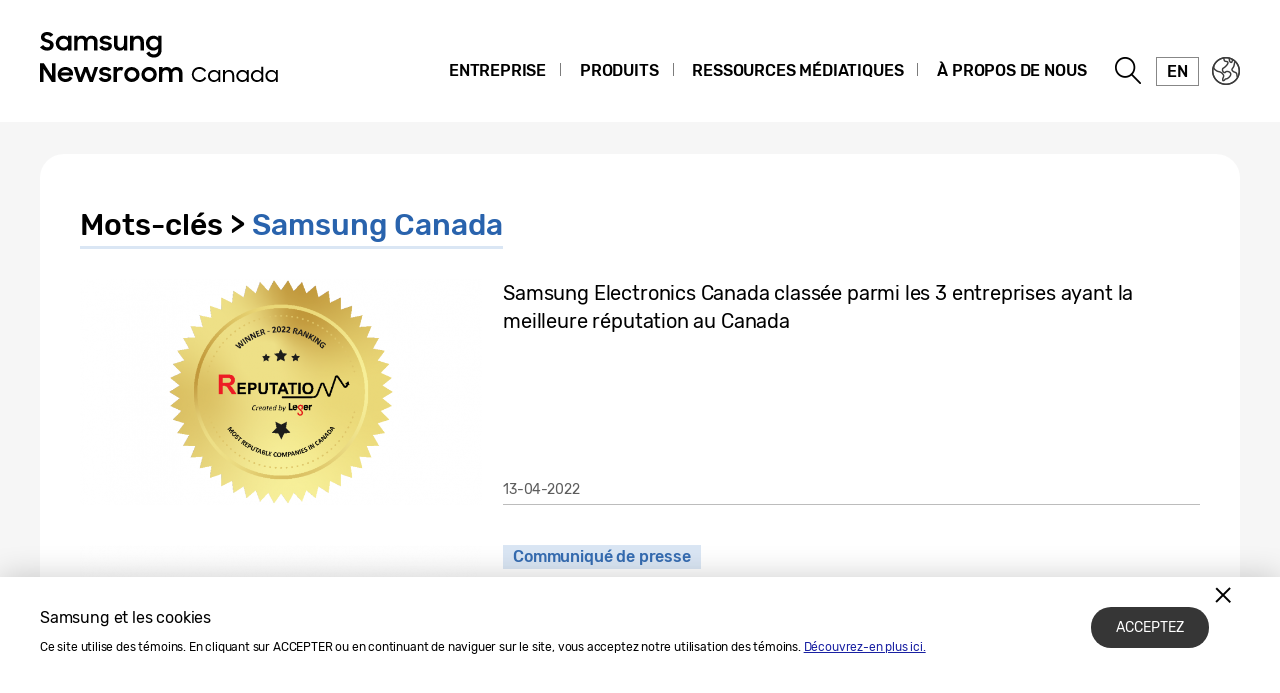

--- FILE ---
content_type: text/css
request_url: https://news.samsung.com/ca_fr/wp-content/themes/btr_newsroom/css/single.css?1.1
body_size: 6068
content:
@charset "utf-8";

.content_view{position:relative;}
.content_view .title{font-size:45px;line-height:1.2;}
.content_view .top_area{padding:15px 0 10px;border-bottom:1px solid #bcbcbc;}
.content_view .top_area .meta{display:inline-block;font-size:14px;color:#5d5d5d;line-height:34px;}
.content_view .top_area .etc{float:right;}
.content_view .top_area .etc .label{display:inline-block;padding-right:10px;font-size:16px;font-weight:500;vertical-align:top;line-height:34px;}
.content_view .top_area .etc a,
.content_view .top_area .etc button{display:inline-block;width:34px;height:34px;background-image:url(../images/icons_pc.png);background-repeat:no-repeat;font-size:0;vertical-align:top;}
.content_view .top_area .audio_wrap{float:left;}
.content_view .top_area .audio_wrap .btn_music{background-position:-40px -60px;}
.content_view .top_area .audio_wrap .btn_music.play{background-position:0 -60px;}
.content_view .top_area .audio_wrap .btn_download{background-position:-80px -60px;}
.content_view .top_area .share_wrap{float:left;padding-left:30px;}
.content_view .top_area .share_wrap .btn_share{background-position:-160px -60px;}
.content_view .top_area .share_wrap .btn_share.on{background-position:-200px -60px;}
.content_view .top_area .share_wrap .btn_print{background-position:-120px -60px;}

.content_view .btn_share_open{display:none;}
.content_view .sns_box{display:none;position:absolute;left:0;width:100%;min-height:74px;text-align:center;background-color:#2963ad;z-index:10;padding:20px 91px 10px 20px;}
.content_view .sns_box .sns_box_inner{max-width:1200px;margin:0 auto;}
.content_view .sns_box ul{display:inline-block;text-align:right;vertical-align:middle;padding-bottom:10px;}
.content_view .sns_box li{float:left;margin-right:5px;vertical-align:top;}
.content_view .sns_box li a{display:block;width:34px;height:34px;border-radius:50%;border:1px solid rgba(255,255,255,.4);font-size:0; position:relative;}
.content_view .sns_box .svg_icon {width:100%; position:absolute; top:0; left:0;}
.content_view .sns_box .svg_icon img {width:100%;}
.content_view .sns_box .share_wa{display:none;}
.content_view .sns_box .http{display:inline-block;vertical-align:middle;padding-bottom:10px;}
.content_view .sns_box .http .input_copy{display:inline-block;min-width:150px;margin-right:10px;font-size:14px;color:#fff;background-color:transparent;border:0;vertical-align:middle;}
.content_view .sns_box .http button{min-width:76px;padding:6.5px 8px;background-color:rgba(255,255,255,.7);color:#2963ad;font-size:13px;border-radius:10px;font-weight:500;vertical-align:middle;}
.content_view .sns_box .btn_sns_close{position:absolute;right:45px;top:0;bottom:0;margin:auto;width:26px;height:26px;background:url(../images/icons_pc.png) no-repeat -120px 0;font-size:0;}
.snsopen .sns_box{display:block;}

.content_view .sns_box .http .mo_url_copy {display:none;}

@media (max-width:768px) {
    .content_view .title{font-size:22px;}
    .content_view .top_area{padding:10px 0;}
    .content_view .top_area .meta{font-size:12px;line-height:25px;}
    .content_view .top_area .etc .label{display:none;}
    .content_view .top_area .etc a,
    .content_view .top_area .etc button{width:25px;height:25px;background-image:url(../images/icons_mo.png);background-size:200px auto;}
    .content_view .top_area .audio_wrap .btn_music{background-position:-100px -70px;}
    .content_view .top_area .audio_wrap .btn_music.play{background-position:-70px -70px;}
    .content_view .top_area .audio_wrap .btn_download{display:none;}
    .content_view .top_area .audio_wrap{float:none;}
    .content_view .top_area .share_wrap{display:none;}

    .content_view .btn_share_open{display:block;position:fixed;right:13px;bottom:72px;width:50px;height:50px;background:#0c53a6;border-radius:50%;z-index:99;font-size:0;}
    .content_view .btn_share_open:after{content:"";position:absolute;left:50%;top:50%;margin:-12px 0 0 -9px;width:17px;height:21px;background-position:-40px -30px;background-image:url(../images/icons_mo.png);background-size:200px auto;background-repeat:no-repeat;}
    .content_view .btn_share_open.on{display:none;}
    .content_view .sns_box{position:fixed;right:13px;bottom:72px;padding:0;width:auto;height:auto;background:transparent;z-index:1002;}
    .content_view .sns_box li a{position:absolute;width:40px;height:40px;border:none;background-color:#fff;}
    .content_view .sns_box .share_wa{display:block;}
    .content_view .sns_box li:nth-child(1) a{right:60px;bottom:60px;}
    .content_view .sns_box li:nth-child(2) a{right:60px;bottom:5px;}
    .content_view .sns_box li:nth-child(3) a{right:5px;bottom:115px}
    .content_view .sns_box li:nth-child(4) a{right:60px;bottom:115px;}
    .content_view .sns_box li:nth-child(5) a{right:115px;bottom:115px;}
    .content_view .sns_box li:nth-child(6) a{right:115px;bottom:60px;}
    .content_view .sns_box li:nth-child(7) a{right:115px;bottom:5px;}
    .content_view .sns_box li:nth-child(8) a{right:5px;bottom:170px;}
    .content_view .sns_box li:nth-child(9) a{right:60px;bottom:170px;}
    .content_view .sns_box li:nth-child(10) a{right:115px;bottom:170px;}
    .content_view .sns_box li:nth-child(11) a{right:170px;bottom:170px;}
    .content_view .sns_box li:nth-child(12) a{right:170px;bottom:115px;}
    .content_view .sns_box li:nth-child(13) a{right:170px;bottom:60px;}
    .content_view .sns_box li:nth-child(14) a{right:170px;bottom:5px;}

    .content_view .sns_box .http .input_copy{opacity:0;position:absolute;right:5px;bottom:170px;min-width:160px;padding:5px 8px;background-color:#fff;color:#363636;margin:0;font-size:12px;border-radius:10px;}
    .content_view .sns_box .http .input_copy.less{bottom:115px;}
    .content_view .sns_box .http .input_copy.over{bottom:225px;}
    .content_view .sns_box .http button{position:absolute;right:5px;bottom:60px;width:40px;height:40px;border-radius:50%;border:none;background-color:#fff;font-size:0;min-width:0;}
    .content_view .sns_box .http button::before {content:""; width:40px; height:40px; background-image:url(../images/icon/ico_link_bk_wb.png); position:absolute; top:0; left:0; background-size:40px;}
    .content_view .sns_box .http.on .input_copy{opacity:1;}
    .content_view .sns_box .http .mo_url_copy {display:block;}
    .content_view .sns_box .http .mo_url_copy .input_copy .url_copied{position:relative; display:block; padding:3px 0; text-align:left; font-weight:bold; border-bottom:1px solid #ddd;}
    .content_view .sns_box .http .mo_url_copy .input_copy .url_copied:before{content:""; display:inline-block; width:8px; height:8px; padding-right:5px; background:url(../images/icon_url_copied.png) no-repeat; background-size:auto 100%;}
    .content_view .sns_box .http .mo_url_copy .input_copy .input_url_copy{color:#0d55a9; font-size: 12px; width:100%; border: 0; padding: 5px 0 3px;}
    .content_view .sns_box .http.on .mo_url_copy button{background:#000; background-image:url(../images/icon/ico_link_bk_wb.png);background-size:40px;}
    .content_view .sns_box .btn_sns_close{position:absolute;right:0;top:inherit;bottom:0;width:50px;height:50px;background:#0c53a6;border-radius:50%;}
    .content_view .sns_box .btn_sns_close:after{content:"";position:absolute;left:50%;top:50%;margin:-8px 0 0 -8px;width:16px;height:16px;background-position:-90px -30px;background-image:url(../images/icons_mo.png);background-size:200px auto;background-repeat:no-repeat;}
    .snsopen .overlay{display:block;}
}

/**190724 모바일에서 URL copy 클립이미지 숨김**/
.content_view .sns_box .http.on button:before{display:none;}

.content_view .top_area .hash{padding:5px 0 0;}
.content_view .top_area .hash .title{display:none;}
.content_view .top_area .hash a{display:inline-block;padding:0px 15px;background-color:#dae6f4;color:#2963ad;font-size:20px;border-radius:16px;margin-bottom:10px;margin-right:10px;}

.writer{position:relative;min-height:140px;padding:20px 0 20px 125px;border-bottom:1px solid #bcbcbc;}
.writer .thumb{position:absolute;left:0;top:20px;overflow:hidden;width:100px;height:100px;border-radius:50%;}
.writer .thumb_wrap{display:block;width:100%;height:100%;background-size:cover;background-repeat:no-repeat;background-position:center;}
.writer .desc{display:table;table-layout:fixed;width:100%;height:100px;}
.writer .desc .desc_inner{display:table-cell;width:100%;vertical-align:middle;}
.writer .desc .desc_inner p{padding-top:3px;font-size:14px;color:#5d5d5d;}

.category_list{padding:20px 0 10px;border-bottom:1px solid #bcbcbc;}
.category_list p{padding-bottom:10px;color:#000;}
.category_list p span{color:#1957a7}

.download_file{border-bottom:1px solid #bcbcbc;}
.download_file .main_title{padding:35px 0 15px;}
.download_file .list_img li{position:relative;display:inline-block;width:94px;height:94px;margin-right:2px;}
.download_file .list_img li a{display:block;width:100%;height:100%;border-radius:10px;overflow:hidden;}
.download_file .list_img li .img_wrap{position:relative;width:100%;height:100% !important;background-size:cover;background-repeat:no-repeat;background-position:center;}
.download_file .list_img li .img_name{font-size:0;}
.download_file .list_img li:hover .img_wrap:after{content:"";position:absolute;left:0;top:0;width:100%;height:100%;background:rgba(0,0,0,.5) url(../images/icons_download.png) no-repeat center;}

.download_file .hover_wrap{display:none;}

.download_file .pdf_list{margin-bottom:40px; padding-top:20px;}
.download_file .pdf{position:relative;padding-left:25px;margin-bottom:5px;}
.download_file .pdf:before{content:"";position:absolute;left:0;top:2px;width:18px;height:19px;background:url(../images/icons_pc.png) no-repeat -0px -100px;}
.download_file .pdf a{display:inline-block;font-size:16px;color:#000; word-break:break-all;}
.download_file .pdf a span {border-bottom:1px solid #a3a3a3; word-break:break-all; display:inline;}

.related {border-bottom:1px solid #bcbcbc;}
.related .main_title{display:block;padding:35px 0 15px;}
/*
.related .list_link{margin-right:-48px;margin-bottom:50px;}
.related .list_link li{float:left;width:33.3%;padding-right:48px;}
.related .list_link li .thumb{position:relative;width:100%;height:0;padding-top:56.25%;overflow:hidden;}
.related .list_link li .thumb .thumb_wrap{position:absolute;left:0;top:0;width:100%;height:100%;background-size:cover;background-repeat:no-repeat;background-position:center;transition:all .5s ease-out;}
.related .list_link li .desc{height:63px;overflow:hidden;font-size:15px;color:#000;margin-top:10px;}
.related .list_link li:hover .thumb .thumb_wrap{-webkit-transform:scale(1.05);-ms-transform:scale(1.05);transform:scale(1.05);}
.related .list_link li:hover .desc{color:#356cb1;}
*/
.related .list_link{margin-bottom:50px;}
.related .list_link li{margin-bottom:10px;}
.related .list_link li a{color:#356cb1;}
.related .list_link li a:hover{color:#08377d;}

.more_box_notice{margin-top:40px;font-size:14px;color:#000;}
.more_box_notice:before{content:"";display:block;width:27px;height:27px;margin-bottom:10px;background:url(../images/icons_pc.png) no-repeat -30px -100px;}
.more_box_notice a{color:#2963ad;text-decoration:underline;}

@media (min-width:769px) {
    .download_file li:hover .hover_wrap{position:absolute;left:0;bottom:98px;display:block;border:1px solid #000;background-color:#fff;z-index:10;}
    .download_file li:hover .hover_wrap .img{width:300px;height:0;padding-top:56.25%;background-size:contain;background-repeat:no-repeat;background-position:center;}
    .download_file li:hover .hover_wrap .name{position:absolute;left:0;bottom:0;width:100%;padding:5px 5px 0;background-color:rgba(0,0,0,.7);background:linear-gradient(180deg,transparent,rgba(0,0,0,.7));font-size:14px;color:#fff;line-height:30px;overflow:hidden;text-overflow:ellipsis;white-space:nowrap;}
    .download_file.down li:hover .hover_wrap{bottom:inherit;top:98px;}
    .download_file li.right:hover .hover_wrap{left:inherit;right:0;}
}

@media (max-width:768px) {
    .content_view .top_area .hash a{padding:0px 10px;font-size:15px;border-radius:9px;margin-bottom:5px;margin-right:5px;}

    .writer{min-height:88px;padding:15px 0 15px 75px;}
    .writer .thumb{width:58px;height:58px;top:15px;}
    .writer .desc{height:58px}
    .writer .desc .desc_inner strong{font-size:15px;}
    .writer .desc .desc_inner p{font-size:13px;}

    .category_list{padding:11px 0 5px;}
    .category_list p{padding-bottom:5px;font-size:14px;}

    .download_file .main_title{padding:25px 0 10px;}
    .download_file .list_img li{width:58px;height:58px;border-radius:6px;margin-right:3px;}
    .download_file .list_img li:hover .img_wrap:after{background-size:17px auto;}

    .download_file ul.pdf_list{margin-bottom:20px; padding-top:10px;}
    .download_file .pdf{position:relative;padding-left:25px;margin-bottom:10px;}
    .download_file .pdf:before{background:url(../images/icons_mo.png) no-repeat -160px -30px;background-size:200px auto;}
    .download_file .pdf a{font-size:14px;}

    .related .main_title{padding:25px 0 10px;}
    .related .list_link{margin-right:0px;margin-bottom:30px;}
    /*
    .related .list_link li{position:relative;float:none;width:100%;padding-right:0px;margin-bottom:10px;}
    .related .list_link li .inner{width:41.18%;}
    .related .list_link li .desc{position:absolute;right:0;top:0;width:58.8%;height:100%;padding-left:12px;padding-top:0;font-size:14px;}
    .related .list_link li .desc p{display:table;table-layout:fixed;width:100%;height:100%;}
    .related .list_link li .desc span{display:table-cell;vertical-align:middle;}
    */
    .related .list_link li a{font-size:16px;}

    .more_box_notice{margin-top:15px;font-size:12px;}
    .more_box_notice:before{width:19px;height:19px;margin-bottom:5px;background:url(../images/icons_mo.png) no-repeat -140px -30px;background-size:200px auto;}
}


.content_view .text_cont{padding:50px 0 30px;color:#000;letter-spacing:0.01em;word-spacing:0.06em;border-bottom:1px solid #bcbcbc;}
.content_view .text_cont h3{color:#2963ad;}
.content_view .text_cont h3{padding:0 0px 20px;font-size:24px;}
.content_view .text_cont p{padding:0 0px;font-size:18px;line-height:1.6;}
.content_view .text_cont img{display:block;width:100%;height:auto;padding-bottom:0;}
.content_view .text_cont a{color:#2963ad;word-wrap:break-word;}
.content_view .text_cont .point{color:#2963ad;}
.content_view .text_cont li{margin-left:25px; font-size:16px; padding-bottom:20px; line-height:1.4; list-style-type:disc;}
.content_view .text_cont table{width:100%; height: auto !important; margin:20px auto; border-collapse: collapse; text-align: left;}
.content_view .text_cont table,
.content_view .text_cont table p,
.content_view .text_cont table li {font-size:15px;}
.content_view .text_cont tr{border-bottom:1px solid #dfdfdf;}
.content_view .text_cont tr:nth-child(even){background-color:#f7f7f7;}
.content_view .text_cont td {padding:12px;}
.content_view .text_cont .wp-caption-text{display:block;background-color:#888;font-size:14px;padding:10px;color:#fff;margin-top:1px;text-align:center;}
.content_view .text_cont .wp-caption{/*max-width: 100% !important;*/ width:auto !important;}

.content_view .youtube_wrap{position:relative; width:100%; padding-bottom:56.25%; margin-bottom:12px;}
.content_view .youtube_wrap iframe{position:absolute; width:100%; height:100%}

.content_view .img_cont{width:100%; padding:40px 0; background-color:#000;}
.content_view .img_cont .thumb{display:block; position:relative; width:373px; height:177px; margin:0 auto;}
.content_view .img_cont .thumb img{width:100%;}
.content_view .img_cont .thumb .ico-play{display:block; position:absolute;left:50%;top:50%; margin:-20px 0 0 -20px; width:40px; height:40px; background-image:url(../images/icons_1920.png); background-repeat:no-repeat; background-position:0 0; font-size:0;}

.content_view .text_cont .subtitle{width:100%;padding:30px 0 50px;font-size:26px;font-weight:500;text-align:center;font-style:italic;word-wrap:break-word;word-break:keep-all;letter-spacing:0;word-spacing:0;}

.content_view div.swImageWide,
.content_view p.swImageWide{margin:0 -140px;}

@media (max-width:1340px) {
    .content_view div.swImageWide,
    .content_view p.swImageWide{margin:0 -40px;}
}
/**GNB Mediaquery**/
@media (max-width:1080px) {
    .content_view div.swImageWide,
    .content_view p.swImageWide{margin:0 -20px;}
}
@media (max-width:768px) {
    .content_view .text_cont{padding:20px 0 30px;}
    .content_view .text_cont img{display:block;width:100%;padding-bottom:0;}
    .content_view .text_cont p{font-size:18px;}
    .content_view .text_cont h3{font-size:18px;}
    .content_view .text_cont li{margin-left:12px; font-size:18px; padding-bottom:20px;}
    .content_view .text_cont .wp-caption-text{font-size:14px}

    .content_view .text_cont table,
    .content_view .text_cont table p,
    .content_view .text_cont table li {font-size:13px;}
    .content_view .text_cont td {padding:10px;}

    .content_view .img_cont{padding:0 0; background-color:#fff;}
    .content_view .img_cont .thumb{width:100%;}
    .content_view .img_cont .thumb .ico-play{margin:-33px 0 0 -33px; width:65px; height:65px; background-image:url(../images/icons_768.png); background-position:0 -350px; background-size:300px auto;}

    .content_view .text_cont .subtitle{padding:15px 0 25px;font-size:19px;}

    .content_view .swImageWide{margin:0;}
}

/* swImageNewWindow 팝업 안내 문구 */
.swImageNewWindow {position:relative; margin-top:30px; cursor:pointer;}
.swImageNewWindow:before {position:absolute; top:-30px; left:0; display:block; width:100%; height:30px; padding-right:10px; line-height:30px; text-align:right; content:"Cliquez sur l’image pour la voir en taille réelle"; font-size:15px; color:#4e4e4e; background-color:#f2f2f2; border:1px solid #eaeaea; z-index:1; cursor:default; box-sizing:border-box;}

.btn_single{padding:40px 0 30px;text-align:center;}
.btn_single a,
.btn_single button{display:inline-block;min-width:280px;padding:16px 20px;border:2px solid #000;border-radius:30px;font-size:20px;color:#000;font-weight:500;margin-top:15px;}
.btn_single a:hover,
.btn_single button:hover{background-color:#083980;background-image:linear-gradient(135deg, #083980, #052056);border-color:#052056;color:#fff;}
@media (max-width:768px) {
    .btn_single{padding:25px 0;}
    .btn_single a,
    .btn_single button{min-width:180px;font-size:15px;padding:7.5px 15px;border-radius:20px;}
}


/**170926 컨텐츠 내 오디오 추가**/
.content_view .text_cont .music_list_wrap {width:85%; margin:0 auto; text-align:center;}
.content_view .text_cont .music_list_wrap ul {margin-top:20px;}
.content_view .text_cont .music_list_wrap .column_2 {display:inline-block; width:66.66666%;}
.content_view .text_cont .music_list_wrap .column_3 {width:100%;}
.content_view .text_cont .music_list_wrap li {position:relative; overflow:hidden; float:left; height:0; border-radius:50%; margin-left:0;}
.content_view .text_cont .music_list_wrap .column_3 li {width:30%; padding-bottom:30%; margin-right:5%;}
.content_view .text_cont .music_list_wrap .column_2 li {width:45%; padding-bottom:45%; margin-right:8%;}
.content_view .text_cont .music_list_wrap li:last-child {margin-right:0;}
.content_view .text_cont .music_list_wrap li > div {position:absolute; top:0; left:0; width:100%; height:100%; background-repeat:no-repeat; background-position:center; background-size:cover;}
.content_view .text_cont .list_bb > div {background-image:url(../images/music/bg_bb.png);}
.content_view .text_cont .list_hj > div {background-image:url(../images/music/bg_hj.png);}
.content_view .text_cont .list_km > div {background-image:url(../images/music/bg_km.png);}
.content_view .text_cont .list_bbx > div {background-image:url(../images/music/bg_bbx.png);}
.content_view .text_cont .list_pb > div {background-image:url(../images/music/bg_pb.png);}
.content_view .text_cont .music_list_wrap li > div a {display:block; width:100%; height:100%;}
.content_view .text_cont .music_list_wrap p {position:absolute; top:60%; width:100%; text-align:center; color:#fff; font-size:22px; font-weight:500; letter-spacing:-0.01em;}
.content_view .text_cont .list_bb p {text-shadow:0 0 10px rgba(11,95,160,.7);}
.content_view .text_cont .list_hj p {text-shadow:0 0 10px rgba(20,57,46,.7);}
.content_view .text_cont .list_km p {text-shadow:0 0 10px rgba(215,128,11,.7);}
.content_view .text_cont .list_bbx p {text-shadow:0 0 10px rgba(151,81,190,.7);}
.content_view .text_cont .list_pb p {text-shadow:0 0 10px rgba(89,175,185,.7);}
.content_view .text_cont .music_list_wrap .btn {position:absolute; top:29.4%; left:50%; width:22.8%; height:22.8%; border-radius:50%; border:2px solid #fff; margin-left:-11.8%; background:url(../images/music/btn_play.png) no-repeat 0 0; background-size:100% auto; cursor:pointer;}
.content_view .text_cont .music_list_wrap .btn.play {background-position:0 100%;}
/**180329 컨텐츠 내 오디오 추가**/
.content_view .text_cont .list_tv > div {background-image:url(../images/music/bg_tv.png);}
.content_view .text_cont .list_piu > div {background-image:url(../images/music/bg_piu.png);}
.content_view .text_cont .list_zg > div {background-image:url(../images/music/bg_zg.png);}
.content_view .text_cont .list_sf > div {background-image:url(../images/music/bg_sf.png);}
.content_view .text_cont .list_tv p {text-shadow:0 0 10px rgba(151,168,238,.7);}
.content_view .text_cont .list_piu p {text-shadow:0 0 10px rgba(255,100,179,.7);}
.content_view .text_cont .list_zg p {text-shadow:0 0 10px rgba(204,146,45,.7);}
.content_view .text_cont .list_sf p {text-shadow:0 0 10px rgba(37,189,176,.7);}

@media (max-width: 1280px){
    .content_view .text_cont > .music_list_wrap {max-width:600px;}
}
@media (max-width: 680px){
    .content_view .text_cont > .music_list_wrap.full_column {width:100%; max-width:100%;}
    .content_view .text_cont .music_list_wrap p {font-size:20px;}
}
@media (max-width: 650px){
    .content_view .text_cont .music_list_wrap p {font-size:16px;}
}
@media (max-width: 580px){
    .content_view .text_cont .music_list_wrap p {font-size:14px;}
}
@media (max-width: 520px){
    .content_view .text_cont .music_list_wrap p {font-size:14px;}
}
@media (max-width: 480px){
    .content_view .text_cont > .music_list_wrap.full_column .column_2 {width:90%;}
    .content_view .text_cont > .music_list_wrap.full_column p {font-size:18px;}
    .content_view .text_cont .music_list_wrap.full_column .btn {width:22.8%; height:22.8%; margin-left:-11.8%; top:29.4%;}
    .content_view .text_cont .music_list_wrap p {font-size:13px;}
    .content_view .text_cont .music_list_wrap .btn {top:20%; width:30%; height:30%; margin-left:-15%;}
}
@media (max-width: 430px){
    .content_view .text_cont .music_list_wrap p {font-size:13px;}
    .content_view .text_cont > .music_list_wrap.full_column p {font-size:16px;}
}
@media (max-width: 400px){
    .content_view .text_cont .music_list_wrap p {font-size:11px;letter-spacing:-0.08em;}
    .content_view .text_cont > .music_list_wrap.full_column p {font-size:13px;}
}

/**single page content영역 이미지 슬라이더 추가**/
.content_view .text_cont .single-gallery {position:relative; width:100%; max-width:705px; margin:30px auto 60px;}
.content_view .text_cont .single-gallery .gallery-inner {position:relative; width:100%; max-width:705px; height:auto;}
.content_view .text_cont .single-gallery ul {overflow:hidden; position:absolute;left:0;top:0; width:100%;height:100%;}
.content_view .text_cont .single-gallery li{margin:0; padding:0; list-style-type:none; position:absolute; left:100%; top:0; width:100%; height:100%; background-color:#000;}
.content_view .text_cont .single-gallery li:before {display:inline-block; content:""; height:100%; vertical-align:middle;}
.content_view .text_cont .single-gallery li img {display:inline-block; vertical-align:middle;}
.content_view .text_cont .single-gallery .btn_group {position:absolute;left:0;bottom:-55px;height:55px;text-align:center; width:100%; padding:15px 0;font-size:0;}
.content_view .text_cont .single-gallery .btn_group > button{width:43px;height:23px;background-image:url(../images/icons_pc.png);background-repeat:no-repeat;vertical-align:top;font-size:0;}
.content_view .text_cont .single-gallery .btn_group .btn_prev {background-position:0 -140px;margin-right:30px;}
.content_view .text_cont .single-gallery .btn_group .btn_next {background-position:0 -165px;margin-left:30px;}
.content_view .text_cont .single-gallery .btn_group button:hover {background-color:rgba(255,255,255,1);}
.content_view .text_cont .single-gallery .btn_page {display:inline-block;text-align:center;}
.content_view .text_cont .single-gallery .btn_page button {width:16px;height:16px;margin:3px 8px 0;background-color:#d3dde9;border:3px solid #d3dde9;border-radius:50%;vertical-align:top;font-size:0;}
.content_view .text_cont .single-gallery .btn_page button.on,
.content_view .text_cont .single-gallery .btn_page button.on:hover {background-color:#f6f6f6;border-color:#356cb1;}

@media (max-width: 768px){
    .content_view .text_cont .single-gallery .gallery-inner {height:auto;}
    .content_view .text_cont .single-gallery .btn_group > button{width:31px;height:17px;background-image:url(../images/icons_mo.png);background-size:200px auto;}
    .content_view .text_cont .single-gallery .btn_group .btn_prev{background-position:0 -30px;margin-right:15px;}
    .content_view .text_cont .single-gallery .btn_group .btn_next{background-position:0 -50px;margin-left:15px;}
    .content_view .text_cont .single-gallery .btn_page button {width:12px;height:12px;margin:3px 10px 0;border-width:2px;}
}
@media (max-width: 350px){
    .content_view .text_cont .single-gallery .btn_page button {margin:3px 5px 0;}
    .content_view .text_cont .single-gallery .btn_group .btn_prev {margin-right:10px;}
    .content_view .text_cont .single-gallery .btn_group .btn_next {margin-left:10px;}
}

/**170822 SubKV + Single Icon List**/
.kv_event {overflow:hidden; width:100%; height:100%;}
/*.kv_small {background-color:#231f20;}
.kv_small p {padding:25px 15px 0; font-size:20px; color:#fff; text-align:center;}*/
.kv_event {width:100%; height:100%; padding:25px 15% 35px;}
.kv_event ul {width:100%; height:100%;}
.kv_event .box {float:left; width:28.3%; height:0; padding-bottom:28.3%; position:relative; border-radius:32%; margin:0 7% 7% 0 !important; background:url(../images/event/ev_bg_icon01.png) no-repeat 0 0; background-size:100%;}
.kv_event .box a {position:absolute; display:block; width:100%; height:100%; font-size:0;}
.kv_event .box.blink {-webkit-box-shadow: 0 0 15px 4px rgba(255,255,255,0.7); -moz-box-shadow: 0 0 15px 4px rgba(255,255,255,0.7); box-shadow: 0 0 15px 4px rgba(255,255,255,0.7);}
.kv_event .box:nth-child(3n) {margin-right:0 !important;}
.kv_event .box:first-child {background-image:url(../images/event/ev_bg_icon01.png);}
.kv_event .box:nth-child(2) {background-image:url(../images/event/ev_bg_icon02.png);}
.kv_event .box:nth-child(3) {background-image:url(../images/event/ev_bg_icon03.png);}
.kv_event .box:nth-child(4) {background-image:url(../images/event/ev_bg_icon04.png);}
.kv_event .box:nth-child(5) {background:#231f20;}
.kv_event .box:nth-child(6) {background-image:url(../images/event/ev_bg_icon06.png);}
.kv_event .box:nth-child(7) {margin-bottom:0 !important; background-image:url(../images/event/ev_bg_icon07.png);}
.kv_event .box:nth-child(8) {margin-bottom:0 !important; background-image:url(../images/event/ev_bg_icon05.png);}
.kv_event .box:nth-child(9) {margin-bottom:0 !important; background-image:url(../images/event/ev_bg_icon09.png);}
.kv_event .box:first-child:hover {background:#f9c33d;}
.kv_event .box:nth-child(2):hover {background:#248dc7;}
.kv_event .box:nth-child(3):hover {background:#40627d;}
.kv_event .box:nth-child(4):hover {background:#ff6c39;}
.kv_event .box:nth-child(5):hover {}
.kv_event .box:nth-child(6):hover {background:#4bd6c1;}
.kv_event .box:nth-child(7):hover {background:#248dc7;}
.kv_event .box:nth-child(8):hover {background:#3e5a70;}
.kv_event .box:nth-child(9):hover {background:#f9cf57;}
.kv_event .box:hover a {font-size:18px;text-align:center; color:#fff; padding-top:36%;}
.kv_event .box:first-child:hover a {padding-top:25%;}
.kv_event .box:nth-child(2):hover a {padding-top:25%;}
.kv_event .box:nth-child(3):hover a {padding-top:25%;}
.kv_event .box:nth-child(9):hover a {padding-top:25%; font-size:16px;}

@media (max-width: 1250px){
    .kv_event .box:nth-child(9):hover a {padding-top:25%; font-size:15px;}
    .kv_event .box:hover a {font-size:17px;}
}
@media (max-width: 1140px){
    .kv_event .box:nth-child(9):hover a {padding-top:23%; font-size:14px;}
    .kv_event .box:hover a {font-size:16px;}
}
@media (max-width: 1050px){
    .kv_event .box:nth-child(9):hover a {padding-top:22%; font-size:13px;}
    .kv_event .box:hover a {font-size:14px;}
}
@media (max-width: 1100px){
    /*#kv_area {height:370px !important;}*/
}
@media (max-width: 960px){
    /*#kv_area {height:340px !important;}*/
    .kv_event .box:hover a {font-size:12px;}
    .kv_event .box:nth-child(2):hover a {padding-top:28%;}
    .kv_event .box:nth-child(3):hover a {padding-top:28%;}
    .kv_event .box:nth-child(9):hover a {padding-top:28%; font-size:11px;}
}
@media (max-width: 860px){
    .kv_event .box:nth-child(9):hover a {padding-top:28%; font-size:9px;}
}
@media (max-width: 830px){
    /*#kv_area {height:310px !important;}*/
}
@media (max-width: 790px){
    .kv_event .box:first-child:hover a {padding-top:22%;}
    .kv_event .box:nth-child(2):hover a {padding-top:22%;}
    .kv_event .box:nth-child(3):hover a {padding-top:22%;}
    .kv_event .box:nth-child(9):hover a {padding-top:28%; font-size:8px;}
}
@media (max-width: 768px){
    /*#kv_area {height:auto !important;}*/
    /*.kv_small p {font-size:25px;}*/
    /**모바일에서 이미지 교체**/
    .kv_event .box:first-child {background:#f9c33d;}
    .kv_event .box:nth-child(2) {background:#248dc7;}
    .kv_event .box:nth-child(3) {background:#40627d;}
    .kv_event .box:nth-child(4) {background:#ff6c39;}
    .kv_event .box:nth-child(5) {background:#231f20;}
    .kv_event .box:nth-child(6) {background:#4bd6c1;}
    .kv_event .box:nth-child(7) {background:#248dc7;}
    .kv_event .box:nth-child(8) {background:#3e5a70;}
    .kv_event .box:nth-child(9) {background:#f9cf57;}
    .kv_event .box a {font-size:30px;text-align:center; color:#fff; padding-top:36%;}
    .kv_event .box:first-child a {padding-top:22%;}
    .kv_event .box:nth-child(2) a {padding-top:22%;}
    .kv_event .box:nth-child(3) a {padding-top:22%;}
    .kv_event .box:nth-child(9) a {padding-top:25%; font-size:25px;}
    .kv_event .box:nth-child(5) a {cursor:default;}
    .kv_event .box:hover a {font-size:30px;text-align:center; color:#fff; padding-top:36%;}
    .kv_event .box:first-child:hover a {padding-top:22%;}
    .kv_event .box:nth-child(2):hover a {padding-top:22%;}
    .kv_event .box:nth-child(3):hover a {padding-top:22%;}
    .kv_event .box:nth-child(9):hover a {padding-top:25%; font-size:25px;}
}
@media (max-width: 700px){
    /**모바일에서 이미지 교체**/
    .kv_event .box a {font-size:24px;}
    .kv_event .box:first-child a {padding-top:25%;}
    .kv_event .box:nth-child(2) a {padding-top:25%;}
    .kv_event .box:nth-child(3) a {padding-top:25%;}
    .kv_event .box:nth-child(9) a {padding-top:25%; font-size:20px;}
    .kv_event .box:hover a {font-size:24px;}
    .kv_event .box:first-child:hover a {padding-top:25%;}
    .kv_event .box:nth-child(2):hover a {padding-top:25%;}
    .kv_event .box:nth-child(3):hover a {padding-top:25%;}
    .kv_event .box:nth-child(9):hover a {padding-top:25%; font-size:20px;}
}
@media (max-width: 600px){
    /**모바일에서 이미지 교체**/
    .kv_event .box a {font-size:20px;}
    .kv_event .box:first-child a {padding-top:25%;}
    .kv_event .box:nth-child(2) a {padding-top:25%;}
    .kv_event .box:nth-child(3) a {padding-top:25%;}
    .kv_event .box:nth-child(9) a {padding-top:27%; font-size:17px;}
    .kv_event .box:hover a {font-size:20px;}
    .kv_event .box:first-child:hover a {padding-top:25%;}
    .kv_event .box:nth-child(2):hover a {padding-top:25%;}
    .kv_event .box:nth-child(3):hover a {padding-top:25%;}
    .kv_event .box:nth-child(9):hover a {padding-top:27%; font-size:17px;}
}
@media (max-width: 480px){
    .kv_event {padding:20px 7% 20px;}
    /*.kv_small p {font-size:20px;}*/
}
@media (max-width: 410px){
    /**모바일에서 이미지 교체**/
    .kv_event .box a {font-size:15px;}
    .kv_event .box:first-child a {padding-top:26%;}
    .kv_event .box:nth-child(2) a {padding-top:26%;}
    .kv_event .box:nth-child(3) a {padding-top:26%;}
    .kv_event .box:nth-child(9) a {padding-top:29%; font-size:13px;}
    .kv_event .box:hover a {font-size:15px;}
    .kv_event .box:first-child:hover a {padding-top:26%;}
    .kv_event .box:nth-child(2):hover a {padding-top:26%;}
    .kv_event .box:nth-child(3):hover a {padding-top:26%;}
    .kv_event .box:nth-child(9):hover a {padding-top:29%; font-size:13px;}
}
@media (max-width: 340px){
    /**모바일에서 이미지 교체**/
    .kv_event .box a {font-size:14px;}
    .kv_event .box:first-child a {padding-top:26%;}
    .kv_event .box:nth-child(2) a {padding-top:26%;}
    .kv_event .box:nth-child(3) a {padding-top:26%;}
    .kv_event .box:nth-child(9) a {padding-top:26%; font-size:12px;}
    .kv_event .box:hover a {font-size:14px;}
    .kv_event .box:first-child:hover a {padding-top:26%;}
    .kv_event .box:nth-child(2):hover a {padding-top:26%;}
    .kv_event .box:nth-child(3):hover a {padding-top:26%;}
    .kv_event .box:nth-child(9):hover a {padding-top:26%; font-size:12px;}
}

/**Single Icon List**/
.icon_wrap {overflow:hidden; width:420px; height:auto; background-color:#fff; margin:0 auto;}
.icon_wrap .kv_event {height:auto; /*cursor:none;*/}
.icon_wrap p {padding:25px 15px 0; font-size:20px; text-align:center; color:#000;}
.icon_wrap .kv_event a {/*cursor:none;*/}
.icon_wrap .kv_event .box {padding-bottom:28.3% !important; list-style-type:none !important;}
.icon_wrap .kv_event .box.blink {-webkit-box-shadow: 0 0 15px 4px rgba(60,60,60,0.7); -moz-box-shadow: 0 0 15px 4px rgba(60,60,60,0.7); box-shadow: 0 0 15px 4px rgba(60,60,60,0.7);}
.icon_wrap .kv_event .box a {line-height:1.3;}
.icon_wrap .kv_event .box:hover a {font-size:17px; line-height:1.3;}
.icon_wrap .kv_event .box:first-child:hover a {padding-top:25%;}
.icon_wrap .kv_event .box:nth-child(2):hover a {padding-top:25%;}
.icon_wrap .kv_event .box:nth-child(3):hover a {padding-top:25%;}
.icon_wrap .kv_event .box:nth-child(9):hover a {padding-top:27%; font-size:14px;}
.icon_wrap .kv_event .box:nth-child(5) {background:#fff;}
.icon_wrap .kv_event .box:nth-child(5) a {cursor:default;}
@media (max-width: 768px){
    .icon_wrap .kv_event {/*cursor:default;*/}
    .icon_wrap .kv_event a {/*cursor:pointer;*/}
    .icon_wrap .kv_event .box a {font-size:16px;}
    .icon_wrap .kv_event .box:first-child a {padding-top:25%;}
    .icon_wrap .kv_event .box:nth-child(2) a {padding-top:25%;}
    .icon_wrap .kv_event .box:nth-child(3) a {padding-top:25%;}
    .icon_wrap .kv_event .box:nth-child(9) a {padding-top:27%; font-size:14px;}
    .icon_wrap .kv_event .box:hover a {font-size:16px;}
    .icon_wrap .kv_event .box:first-child:hover a {padding-top:25%;}
    .icon_wrap .kv_event .box:nth-child(2):hover a {padding-top:25%;}
    .icon_wrap .kv_event .box:nth-child(3):hover a {padding-top:25%;}
    .icon_wrap .kv_event .box:nth-child(9):hover a {padding-top:27%; font-size:14px;}
}
@media (max-width: 480px){
    .icon_wrap {width:100%;}
}
@media (max-width: 390px){
    .icon_wrap .kv_event .box a {font-size:15px;}
    .icon_wrap .kv_event .box:first-child a {padding-top:26%;}
    .icon_wrap .kv_event .box:nth-child(2) a {padding-top:26%;}
    .icon_wrap .kv_event .box:nth-child(3) a {padding-top:26%;}
    .icon_wrap .kv_event .box:nth-child(9) a {padding-top:29%; font-size:13px;}
    .icon_wrap .kv_event .box:hover a {font-size:15px;}
    .icon_wrap .kv_event .box:first-child:hover a {padding-top:26%;}
    .icon_wrap .kv_event .box:nth-child(2):hover a {padding-top:26%;}
    .icon_wrap .kv_event .box:nth-child(3):hover a {padding-top:26%;}
    .icon_wrap .kv_event .box:nth-child(9):hover a {padding-top:25%; font-size:13px;}
}
@media (max-width: 360px){
    .icon_wrap .kv_event .box a {font-size:14px;}
    .icon_wrap .kv_event .box:first-child a {padding-top:26%;}
    .icon_wrap .kv_event .box:nth-child(2) a {padding-top:26%;}
    .icon_wrap .kv_event .box:nth-child(3) a {padding-top:26%;}
    .icon_wrap .kv_event .box:nth-child(9) a {padding-top:29%; font-size:12px;}
    .icon_wrap .kv_event .box:hover a {font-size:14px;}
    .icon_wrap .kv_event .box:first-child:hover a {padding-top:26%;}
    .icon_wrap .kv_event .box:nth-child(2):hover a {padding-top:26%;}
    .icon_wrap .kv_event .box:nth-child(3):hover a {padding-top:26%;}
    .icon_wrap .kv_event .box:nth-child(9):hover a {padding-top:25%; font-size:12px;}
}


--- FILE ---
content_type: text/css
request_url: https://news.samsung.com/ca_fr/wp-content/themes/btr_newsroom/css/pages.css?1.1
body_size: 9655
content:
@charset "utf-8";

/**page common template**/
.static {
  line-height: 1.66;
}
.static .route {
  line-height: 1.4;
}
.static section {
  margin-bottom: 30px;
}
.static section:last-child {
  margin-bottom: 0;
}
.static .border_section {
  border-bottom: 1px solid #bcbcbc;
  margin-bottom: 30px;
}
.static .top_title {
  font-size: 50px;
  font-weight: 500;
  margin-bottom: 20px;
}
.static .secondary_title {
  font-size: 30px;
  font-weight: 500;
  margin-bottom: 15px;
}
.static .third_title {
  font-size: 24px;
  font-weight: 500;
  margin-bottom: 10px;
}
.static .fourth_title {
  font-size: 20px;
  font-weight: 500;
  margin-bottom: 10px;
}
.static .color_blue {
  color: #2963ad;
}
.static p {
  padding-bottom: 30px;
  font-size: 18px;
}
.static .pb-none {
  padding-bottom: 0;
}
.static .route {
  font-size: 30px;
  padding-bottom: 0;
}
.static .bold {
  font-weight: 500;
}
.static .replace_br {
  display: block;
}
.static .comment {
  font-weight: normal;
  font-size: 14px;
}
.static .link:hover,
.static .link:active,
.static .link,
.static .link:visited {
  color: #2963ad;
  word-wrap: break-word;
}
.static .link:hover {
  text-decoration: underline;
}
.static .link_underline:hover,
.static .link_underline:active,
.static .link_underline,
.static .link_underline:visited {
  color: #2963ad;
  text-decoration: underline;
  word-wrap: break-word;
}
.static .list {
  margin-bottom: 30px;
}
.static .list li {
  position: relative;
  padding: 0 0 0 20px;
}
.static .list li:before {
  content: "ㆍ";
  position: absolute;
  left: 0;
  top: 0;
}

@media (max-width: 768px) {
  .static .top_title {
    font-size: 36px;
    text-align: center;
    margin-bottom: 15px;
  }
  .static .secondary_title {
    font-size: 24px;
    margin-bottom: 10px;
  }
  .static .third_title {
    font-size: 20px;
    margin-bottom: 6px;
  }
  .static .fourth_title {
    font-size: 18px;
    margin-bottom: 6px;
  }
  .static .replace_br {
    display: inline;
  }
  .static p {
    padding-bottom: 20px;
    font-size: 16px;
  }
  .static .list {
    margin-bottom: 20px;
  }
  .static .list li {
    font-size: 16px;
  }
  .static .route {
    font-size: 18px;
  }
  .static .border_section {
    margin-bottom: 20px;
  }
}
@media (max-width: 480px) {
  .static .top_title {
    font-size: 25px;
  }
  .static .secondary_title {
    font-size: 16px;
  }
  .static .third_title {
    font-size: 15px;
  }
  .static .fourth_title {
    font-size: 14px;
  }
  .static p {
    padding-bottom: 15px;
    font-size: 13px;
  }
  .static .list {
    margin-bottom: 15px;
  }
  .static .list li {
    font-size: 13px;
  }
  .static .comment {
    font-size: 11px;
  }
}

/*Privacy and Cookies*/
.section_privacy .border_section {
  position: relative;
}
.section_privacy .underline_title {
  display: inline-block;
  font-size: 18px;
  color: #46546e;
  text-decoration: underline;
}
.section_privacy .inside {
  padding: 20px 0;
}
.section_privacy .inside li:before {
  content: "-";
  position: absolute;
  left: 0;
  top: 0;
}
.section_privacy .list .btn_link {
  position: static;
}
.section_privacy .list .underline_title {
  margin: 0;
  font-size: 16px;
}
.section_privacy .guide_box {
  padding: 30px;
  background-color: #f6f6f6;
  margin-bottom: 30px;
}
.section_privacy .guide_box p {
  padding-bottom: 30px;
}
.section_privacy .guide_box p:last-child {
  padding-bottom: 0;
}
.section_privacy a {
  color: #2963ad;
  text-decoration: underline;
  word-break: break-all;
  word-wrap: break-word;
}
.section_privacy .underline {
  text-decoration: underline;
}
.section_privacy .margin-top {
  margin-top: 60px;
}
.section_privacy .border_section .btn_link {
  position: absolute;
  right: 0;
  top: 0;
  text-decoration: none;
  color: #000;
  line-height: 1.4;
}
.section_privacy .border_section .btn_link.btn_ro:after {
  margin-top: -3px;
}
.section_privacy .border_section .btn_link:hover {
  color: #fff;
}

@media (max-width: 768px) {
  .section_privacy .underline_title {
    font-size: 16px;
  }
  .section_privacy .list .underline_title {
    font-size: 16px;
  }
  .section_privacy .inside li:last-child {
    padding: 0 0 0 15px;
  }
  .section_privacy .guide_box {
    padding: 20px;
    margin-bottom: 20px;
  }
  .section_privacy .guide_box p {
    padding-bottom: 20px;
  }
  .section_privacy .border_section .btn_link {
    position: static;
    display: inline-block;
    padding: 1px 20px;
    margin-bottom: 30px;
    font-size: 15px;
  }
  .section_privacy .border_section .btn_link:after {
    display: none;
  }
  .section_privacy .inside {
    padding: 15px 0;
  }
}
@media (max-width: 480px) {
  .section_privacy .underline_title {
    font-size: 14px;
  }
  .section_privacy .list .underline_title {
    font-size: 13px;
  }
  .section_privacy .border_section .btn_link {
    font-size: 13px;
    padding: 1.5px 15px;
  }
}

/*About us : Overview*/
#overview {
  line-height: 1.66;
}
#overview .block-w {
  display: block;
}
#overview .block-m {
  display: inline;
}
#overview .about-us {
  padding-bottom: 70px;
}
#overview .about-us .txt {
  padding-bottom: 45px;
}
#overview .about-us img {
  width: 100%;
}
#overview .vision-2020 .mission {
  margin-top: 40px;
}
#overview .vision-2020 .family_img {
  display: table-cell;
  width: 50%;
  height: 100%;
  background: url(../images/overview_vision2020.png) no-repeat center center;
  background-size: cover;
}
#overview .vision-2020 dl {
  display: table-cell;
  width: 50%;
  margin-top: 40px;
  padding: 65px 45px;
  background-color: #9b8662;
  color: #fff;
}
#overview .vision-2020 dt {
  font-size: 24px;
  font-weight: 300;
}
#overview .vision-2020 dd {
  padding-bottom: 15px;
}
#overview .vision-2020 .point {
  font-size: 20px;
  font-style: italic;
}
#overview .vision-2020 dd li {
  width: 105px;
  display: inline-block;
  margin-right: 20px;
  text-align: center;
  vertical-align: top;
}
#overview .vision-2020 dd li:last-child {
  margin-right: 0;
}
#overview .vision-2020 dd .icon {
  display: block;
  width: 72px;
  height: 72px;
  margin: 10px auto 3px;
  background-image: url(../images/icons_overview.png);
  background-repeat: no-repeat;
  background-size: 288px auto;
}
#overview .vision-2020 dd li:nth-child(1) .icon {
  background-position: 0 -48px;
}
#overview .vision-2020 dd li:nth-child(2) .icon {
  background-position: -96px -48px;
}
#overview .vision-2020 dd li:nth-child(3) .icon {
  background-position: -192px -48px;
}
#overview .vision-2020 .detail {
  padding-top: 40px;
  padding-bottom: 40px;
}
/*#overview .vision-2020 .detail .txt{padding:0 36px;}*/

#overview .business {
  border-top: 1px solid #bcbcbc;
  padding-top: 40px;
}
#overview .business .title {
  margin-bottom: 20px;
}
#overview .b_menu {
  text-align: left;
  float: right;
}
#overview .b_menu .select {
  display: none;
}
#overview .b_menu .break {
  letter-spacing: -1px;
}
#overview .b_menu > ul {
  width: 280px;
  float: right;
}
#overview .b_menu > ul.active {
  display: block;
}
#overview .b_menu > ul > li {
  position: relative;
  width: 100%;
  padding: 25px 35px;
  margin-bottom: 10px;
  border: 1px solid #08367b;
  background-color: #fff;
  line-height: 1.2;
}
#overview .b_menu > ul > li.on {
  background-color: #08377d;
  background-image: linear-gradient(90deg, #08377d, #051f54);
}
#overview .b_menu > ul > li.on:after {
  content: "";
  position: absolute;
  left: -10px;
  top: 50%;
  margin-top: -9px;
  width: 0;
  height: 0;
  border-right: 17px solid #08367b;
  border-bottom: 17px solid transparent;
  border-top: 17px solid transparent;
}
#overview .b_menu .main {
  display: block;
  padding-bottom: 10px;
  font-size: 22px;
  color: #363636;
  cursor: default;
}
#overview .b_menu .sub li {
  padding-top: 10px;
}
#overview .b_menu .sub a {
  font-size: 18px;
  color: #363636;
}
#overview .b_menu > ul > li.on .main {
  color: #fff;
}
#overview .b_menu > ul > li.on .sub a {
  color: rgba(255, 255, 255, 0.47);
}
#overview .b_menu > ul > li.on .sub a.on {
  color: #fff;
  text-decoration: underline;
}

#overview .business .view {
  padding-right: 319px;
  min-height: 563px;
}
#overview .business .view img {
  width: 100%;
}
#overview .business .view .txt {
  min-height: 153px;
  padding-top: 20px;
  padding-bottom: 45px;
  border-bottom: 1px solid #bcbcbc;
}
#overview .business .view strong {
  color: #2575dd;
}
#overview .business .view > div {
  display: none;
}
#overview .business .view .on {
  display: block;
}

#overview .history {
  padding: 65px 0;
}
#overview .history .info {
  padding: 0 0 40px;
}
#overview .history .y_title {
  display: block;
  padding-top: 20px;
  font-size: 28px;
  color: #2963ad;
}

#overview .histroy_wrap {
  position: relative;
  width: 100%;
  margin: 0 auto;
  overflow: hidden;
}
#overview .histroy_wrap:after {
  content: "";
  display: block;
  position: absolute;
  top: 22px;
  left: 0;
  width: 100%;
  height: 1px;
  background-color: #bcbcbc;
}
#overview .history_year {
  position: absolute;
  top: 22px;
  left: 0;
  z-index: 2;
}
#overview .history_year li {
  position: relative;
  float: left;
  width: 16.66%;
  height: 60px;
  font-size: 0;
}
#overview .history_year li.active {
  font-size: 40px;
}
#overview .history_year li.show {
  font-size: 18px;
}
#overview .history_year li a {
  position: relative;
  display: block;
  border-radius: 50%;
  color: #000;
}
#overview .history_year li a:after {
  content: "";
  display: block;
  width: 11px;
  height: 11px;
  position: absolute;
  top: -5px;
  left: -5px;
  border-radius: 50%;
  background-color: #fff;
}
#overview .history_year li.show a:after {
  background-color: #2963ad;
}
#overview .history_year li.active a:after {
  top: -10px;
  width: 20px;
  height: 20px;
  background-color: #fff;
  border: 1px solid #2963ad;
}
#overview .history_year li .year {
  position: absolute;
  left: -45px;
  top: 15px;
  white-space: nowrap;
}
#overview .history_year li.active .year {
  top: 55px;
  left: -100px;
}
#overview .history_year li.active:after {
  content: "";
  display: block;
  position: absolute;
  top: 12px;
  left: 6px;
  width: 1px;
  height: 55px;
  background-color: #2963ad;
}
#overview .histroy_wrap .buttons button {
  position: absolute;
  top: 0;
  width: 44px;
  height: 44px;
  border-radius: 50%;
  background-color: #2963ad;
  z-index: 2;
}
#overview .histroy_wrap .buttons .prev {
  left: 0;
  background: url(../images/overview_historybtn_prev.png) no-repeat #2963ad right center;
}
#overview .histroy_wrap .buttons .next {
  right: 0;
  background: url(../images/overview_historybtn_next.png) no-repeat #2963ad left center;
}
#overview .histroy_wrap .buttons .hide {
  display: none;
}
#overview .histroy_wrap .buttons button:disabled {
  cursor: default;
}
#overview .history_content {
  padding-top: 170px;
  max-width: 660px;
  margin: 0 auto;
}
#overview .history_content > .cont {
  display: none;
}
#overview .history_content > li.active {
  display: block;
}
#overview .history_content > .cont img {
  width: 100%;
}

@media (max-width: 768px) {
  #overview {
    float: none;
    width: 100%;
    padding-right: 0;
  }
  #overview .block-w {
    display: inline;
  }
  #overview .block-m {
    display: block;
  }
  #overview .about-us {
    padding-bottom: 30px;
    border-bottom: 1px solid #bcbcbc;
  }
  #overview .about-us .txt {
    padding-bottom: 17px;
  }

  #overview .vision-2020 {
    padding: 30px 0;
  }
  #overview .vision-2020 .mission {
    position: relative;
    margin-top: 0;
  }
  #overview .vision-2020 .family_img {
    display: none;
    padding-left: 0;
    width: 100%;
  }
  #overview .vision-2020 dl {
    display: block;
    width: 100%;
    padding: 30px 24px 20%;
    margin-top: 20px;
    background: url(../images/m_overview_vision2020.png) no-repeat center bottom;
    background-size: cover;
  }
  #overview .vision-2020 dd {
    font-size: 16px;
    padding-bottom: 20px;
  }
  #overview .vision-2020 .point {
    line-height: 1.1;
  }
  #overview .vision-2020 .point .block {
    display: block;
  }
  #overview .vision-2020 dd li {
    font-size: 16px;
  }
  #overview .vision-2020 dd .icon {
    display: block;
    width: 76px;
    height: 76px;
    margin-bottom: 5px;
    background-image: url(../images/icons_overview.png);
    background-repeat: no-repeat;
    background-size: 300px;
  }
  #overview .vision-2020 dd li:nth-child(1) .icon {
    background-position: 0 -50px;
  }
  #overview .vision-2020 dd li:nth-child(2) .icon {
    background-position: -100px -50px;
  }
  #overview .vision-2020 dd li:nth-child(3) .icon {
    background-position: -200px -50px;
  }
  #overview .vision-2020 .detail {
    padding-top: 20px;
    padding-bottom: 0;
  }
  #overview .vision-2020 .detail ul {
    padding: 0 0;
  }
  #overview .vision-2020 .detail li {
    float: none;
    position: relative;
    font-size: 16px;
    color: #4e4e4e;
  }
  #overview .vision-2020 .detail li:nth-child(1) {
    width: 100%;
    padding: 20px 0;
  }
  #overview .vision-2020 .detail li:nth-child(2) {
    width: 100%;
    padding: 20px 0;
    border: 0;
  }
  #overview .vision-2020 .detail li:nth-child(3) {
    width: 100%;
    padding: 20px 0;
  }
  #overview .vision-2020 .detail li:nth-child(1):after,
  #overview .vision-2020 .detail li:nth-child(2):after {
    content: "";
    position: absolute;
    left: 50%;
    bottom: 0;
    width: 40px;
    height: 1px;
    margin-left: -20px;
    background-color: #ccc;
  }

  #overview .business .view {
    padding-right: 0;
    min-height: 0;
  }
  #overview .b_menu {
    position: relative;
    width: 100%;
    margin-bottom: 25px;
    background-color: #fff;
  }
  #overview .b_menu .select {
    position: relative;
    display: block;
    white-space: nowrap;
    overflow: hidden;
    text-overflow: ellipsis;
    width: 100%;
    height: 58px;
    padding: 13px 50px 0 13px;
    font-size: 22px;
    border: 1px solid #e1e1e1;
    font-weight: normal;
    color: #7f7f7f;
  }
  #overview .b_menu .select.on {
    border: 1px solid #356cb1;
    color: #000;
  }
  #overview .b_menu .select:after {
    content: "";
    display: block;
    position: absolute;
    right: 15px;
    top: 22px;
    border-top: 15px solid #9a9a9a;
    border-left: 13px solid transparent;
    border-right: 13px solid transparent;
  }
  #overview .b_menu .select.on:after {
    border-top: 0;
    border-bottom: 15px solid #356cb1;
    top: 21px;
  }
  #overview .b_menu > ul {
    display: none;
    width: 100%;
    float: inherit;
    position: absolute;
    top: 58px;
    left: 0;
    border: 1px solid #356cb1;
    border-top: 0;
  }
  #overview .b_menu > ul.active {
    display: none;
  }
  #overview .b_menu > ul > li {
    float: none;
    position: relative;
    width: 100%;
    height: auto;
    margin-right: 0;
    margin-bottom: 0;
    padding: 0 20px;
    border: 0;
    background-color: #fff;
    line-height: 1.2;
  }
  #overview .b_menu > ul > li:nth-child(1) {
  }
  #overview .b_menu > ul > li:nth-child(2) {
    margin-left: 0;
  }
  #overview .b_menu > ul > li:nth-child(3) {
    float: none;
    margin: 0;
  }
  #overview .b_menu > ul > li.on {
    border-color: #2575dd;
    background-image: none;
    background-color: #fff;
  }
  #overview .b_menu > ul > li.on .main {
    color: #000;
  }
  #overview .b_menu > ul > li.on .sub a {
    color: #000;
  }
  #overview .b_menu > ul > li.on .sub a.on {
    color: #000;
  }
  #overview .b_menu > ul > li.on:after {
    display: none;
  }
  #overview .b_menu .main {
    display: block;
    min-height: 0;
    padding: 15px 0;
    border-bottom: 0;
    font-size: 20px;
    font-weight: 500;
  }
  #overview .b_menu .sub {
    padding-top: 0;
  }
  #overview .b_menu .sub li {
    padding: 0 0 15px;
  }
  #overview .b_menu .sub li:last-child {
    border-bottom: 1px solid #bcbcbc;
  }
  #overview .b_menu .sub a {
    position: relative;
    display: block;
    white-space: nowrap;
    overflow: hidden;
    text-overflow: ellipsis;
    width: 100%;
    padding: 0 20px 0 10px;
    font-size: 20px;
  }
  #overview .b_menu .sub a:after {
    content: "";
    position: absolute;
    right: 0;
    top: 50%;
    margin-top: -7px;
    width: 7.5px;
    height: 14px;
    background-image: url(../images/icons_768.png);
    background-repeat: no-repeat;
    background-position: -50px -50px;
    background-size: 300px;
  }
  #overview .b_menu .sub a.on {
    color: #4e4e4e;
    text-decoration: none;
  }
  #overview .business .view .txt {
    min-height: 0;
    padding-bottom: 25px;
  }

  #overview .history {
    padding: 0;
  }
  #overview .histroy_wrap:after {
    height: 1px;
    top: 22px;
  }
  #overview .history .info {
    padding-bottom: 20px;
    padding-top: 20px;
  }
  #overview .history .list li {
    font-size: 18px;
  }
  #overview .history .y_title {
    font-size: 18px;
  }
}
@media (max-width: 760px) {
  #overview .block-m {
    display: inline;
  }
}
@media (max-width: 480px) {
  #overview .vision-2020 dt {
    font-size: 15px;
  }
  #overview .vision-2020 dd {
    font-size: 13px;
  }
  #overview .vision-2020 .point {
    font-size: 13px;
  }
  #overview .vision-2020 dd li {
    width: 80px;
    font-size: 13px;
  }
  #overview .vision-2020 dd .icon {
    width: 60px;
    height: 60px;
    background-size: 240px;
  }
  #overview .vision-2020 dd li:nth-child(1) .icon {
    background-position: 0 -40px;
  }
  #overview .vision-2020 dd li:nth-child(2) .icon {
    background-position: -80px -40px;
  }
  #overview .vision-2020 dd li:nth-child(3) .icon {
    background-position: -160px -40px;
  }

  #overview .b_menu .select {
    height: 30px;
    padding: 3px 35px 0 10px;
    font-size: 15px;
  }
  #overview .b_menu .select:after {
    border-width: 8px 8px 0 8px;
    top: 11px;
  }
  #overview .b_menu .select.on:after {
    border-width: 0 8px 8px 8px;
    top: 10px;
  }
  #overview .b_menu > ul {
    top: 30px;
  }
  #overview .b_menu .main {
    font-size: 15px;
    padding: 10px 0;
  }
  #overview .b_menu .sub a {
    font-size: 15px;
  }
  #overview .b_menu .sub li {
    padding-bottom: 10px;
  }

  #overview .history_year {
    top: 15px;
  }
  #overview .histroy_wrap:after {
    top: 15px;
  }
  #overview .history_year li.show {
    font-size: 10px;
  }
  #overview .history_year li .year {
    top: 10px;
    left: -26px;
  }
  #overview .history_year li.active {
    font-size: 20px;
  }
  #overview .history_year li.active .year {
    top: 35px;
    left: -50px;
  }
  #overview .history_year li.active:after {
    top: 6px;
    left: 3px;
    height: 27px;
  }
  #overview .history_year li a:after {
    width: 6px;
    height: 6px;
    top: -3px;
    left: -3px;
  }
  #overview .history_year li.active a:after {
    width: 10px;
    height: 10px;
    top: -5px;
  }
  #overview .histroy_wrap .buttons button {
    width: 30px;
    height: 30px;
  }
  #overview .histroy_wrap .buttons .prev {
    background-image: url(../images/m_overview_historybtn_prev.png);
    background-size: 60% auto;
  }
  #overview .histroy_wrap .buttons .next {
    background-image: url(../images/m_overview_historybtn_next.png);
    background-size: 60% auto;
  }
  #overview .history_content {
    padding-top: 92px;
  }

  #overview .history .y_title {
    padding-top: 10px;
    font-size: 16px;
  }
  #overview .history .list li {
    font-size: 13px;
  }
}

/* About us : S/I/M & D`LIGHT */
.about_snd {
  line-height: 1.5;
}
.about_snd .guide {
  padding: 20px;
  background-color: #f7f7f7;
  color: #000;
  text-align: center;
  font-size: 18px;
  margin-bottom: 30px;
}
.about_snd img {
  width: 100%;
}
.about_snd .txt {
  padding-bottom: 40px;
  color: #0a0a0a;
}
.about_snd li {
  position: relative;
  padding: 0 0 10px 20px;
  color: #4e4e4e;
}
.about_snd li:before {
  content: "ㆍ";
  position: absolute;
  left: 0;
  top: 0;
}

.about_snd .btn_snd_go {
  padding: 30px 0 70px;
  text-align: center;
  border-bottom: 1px solid #bcbcbc;
}
.about_snd .btn_snd_go:last-child {
  border-bottom: none;
}
.about_snd .btn_snd_go a {
  width: 100%;
  max-width: 281px;
  height: 65px;
  margin: 0 auto;
  display: block;
  font-size: 0;
}
.about_snd .btn_snd_go .d_light {
  background: url(../images/btn_go_dlight_pc.png) no-repeat;
}
.about_snd .btn_snd_go .s_i_m {
  background: url(../images/btn_go_sim_pc.png) no-repeat;
}
@media (max-width: 768px) {
  .about_snd {
    padding-right: 0;
  }
  .about_snd .guide {
    padding: 15px;
    margin-bottom: 20px;
  }
  .about_snd li {
    padding: 0 0 5px 15px;
  }
  .about_snd .btn_snd_go a {
    max-width: 363px;
    height: 81px;
  }
  .about_snd .btn_snd_go .d_light {
    background: url(../images/btn_go_dlight_m.png) no-repeat;
  }
  .about_snd .btn_snd_go .s_i_m {
    background: url(../images/btn_go_sim_m.png) no-repeat;
  }
}
@media (max-width: 480px) {
  .about_snd .txt {
    padding-bottom: 20px;
  }
  .about_snd .guide,
  .about_snd .txt,
  .about_snd li {
    font-size: 13px;
  }
  .about_snd li {
    padding: 0 0 5px 15px;
  }
  .about_snd .btn_snd_go {
    padding: 15px 0 35px;
  }
  .about_snd .btn_snd_go a {
    max-width: 181px;
    height: 40px;
  }
  .about_snd .btn_snd_go .d_light {
    -webkit-background-size: 181px auto;
    background-size: 181px auto;
  }
  .about_snd .btn_snd_go .s_i_m {
    -webkit-background-size: 181px auto;
    background-size: 181px auto;
  }
}

/* About us : Fast Facts */
#container:not(.main_page) #content.about_ffs_wrap {
  padding-left: 0;
  padding-right: 0;
}
.about_ffs_wrap .route {
  margin-left: 140px;
  line-height: 1.4;
}
.about_ffs {
  overflow: hidden;
  padding-top: 50px;
  font-size: 16px;
  line-height: 1.4;
}
.about_ffs p {
  padding-bottom: 0;
  font-size: 16px;
}
.about_ffs .regular {
  font-weight: 400;
}
.about_ffs .bold {
  font-weight: 500;
}
.about_ffs .clearfix:after {
  content: "";
  display: block;
  clear: both;
  visibility: hidden;
  line-height: 0;
  height: 0;
}
.about_ffs .clearfix {
  display: block;
}

.about_ffs .section {
  padding-bottom: 120px;
}
.about_ffs .section:last-child {
  padding-bottom: 0;
}
.about_ffs .section:not(.slogan) {
  padding-left: 24px;
  padding-right: 24px;
}
.about_ffs .section .title_wrap {
  text-align: center;
}
.about_ffs .section .title_wrap h3 {
  position: relative;
  padding-bottom: 20px;
  margin-bottom: 40px;
  font-size: 2.188em;
  color: #000;
  text-transform: uppercase;
}
.about_ffs .section .title_wrap h3:after {
  content: "";
  position: absolute;
  left: 50%;
  bottom: 0;
  margin-left: -25px;
  width: 50px;
  height: 1px;
  background-color: #000;
}
.about_ffs .section .title_wrap h3 span {
  display: block;
  font-size: 0.429em;
  text-transform: capitalize;
}
.about_ffs .section .title_wrap p {
  padding-bottom: 30px;
  font-size: 1em;
  color: #595757;
  line-height: 1.5;
}
.about_ffs .section .title_wrap p .block {
  display: block;
}

.about_ffs .section .contents {
  width: 100%;
  max-width: 1034px;
  margin: 0 auto;
}
.about_ffs .section .contents .box_title {
  display: inline-block;
  padding: 10px 40px;
  background-color: #0e2da2;
  color: #fff;
  border-radius: 20px;
  margin: 20px 0 40px;
}
.about_ffs .section .table {
  display: table;
  width: 100%;
  height: 100%;
  table-layout: fixed;
}
.about_ffs .section .table-cell {
  display: table-cell;
  vertical-align: middle;
}

.about_ffs .is-motion {
  opacity: 0;
  transform: translateY(100px);
  transition: transform 0.5s ease, opacity 0.5s ease;
}
.about_ffs .is-motion.on {
  opacity: 1;
  transform: translateY(0px);
}

@media (max-width: 1340px) {
  .about_ffs_wrap .route {
    margin-left: 40px;
  }
}
/**GNB Mediaquery**/
@media (max-width: 1080px) {
  .about_ffs_wrap .route {
    margin-left: 20px;
  }
}
@media (max-width: 768px) {
  .about_ffs {
    padding: 40px 24px 0;
    font-size: 13px;
  }
  .about_ffs .section:not(.slogan) {
    padding-left: 0;
    padding-right: 0;
  }
  .about_ffs .section {
    padding-bottom: 60px;
  }
  .about_ffs .section:last-child {
    padding-bottom: 30px;
  }
  .about_ffs .section .title_wrap h3 {
    padding-bottom: 12px;
    margin-bottom: 20px;
    font-size: 1.385em;
  }
  .about_ffs .section .title_wrap h3:after {
    margin-left: -12px;
    width: 24px;
  }
  .about_ffs .section .title_wrap p {
    padding-bottom: 15px;
  }
  .about_ffs .section .title_wrap p .block {
    display: inline;
  }

  .about_ffs .section .contents {
    max-width: 520px;
  }
}
@media (max-width: 480px) {
  .about_ffs .section .contents .box_title {
    border-radius: 40px;
  }
}

@media (max-width: 360px) {
  .about_ffs {
    padding: 40px 10px 0;
  }
}
/** slogan **/
.about_ffs .list li {
  padding-left: 0;
}
.about_ffs .list li:before {
  display: none;
}
.about_ffs .slogan {
  position: relative;
  margin-right: -2px;
  padding-bottom: 70px;
}
.about_ffs .slogan .slogan_inner {
  position: relative;
  width: 100%;
  height: 0;
  padding-top: 52.432432%;
}
.about_ffs .slogan .video {
  position: absolute;
  left: 0;
  top: 0;
  width: 100%;
  height: 100%;
}
.about_ffs .slogan .video video {
  width: 100%;
  height: 100%;
}

.about_ffs .slogan .title_wrap {
  position: absolute;
  left: 0;
  top: 0;
  width: 100%;
  height: 100%;
  padding-top: 18%;
}
.about_ffs .slogan .title_wrap h2 {
  padding: 0 24%;
}
.about_ffs .slogan .title_wrap h2 img {
  width: 100%;
  max-width: 676px;
}
.about_ffs .slogan .title_wrap p {
  padding-top: 1.5em;
  color: #000;
  padding-bottom: 0;
}
.about_ffs .slogan .title_wrap .mask {
  overflow: hidden;
}
.about_ffs .slogan .title_wrap .mask h2,
.about_ffs .slogan .title_wrap .mask p {
  transform: translateY(100%);
}
@media (max-width: 785px) {
}
@media (max-width: 768px) {
  .about_ffs .slogan {
    padding-bottom: 50px;
  }
  .about_ffs .slogan .slogan_inner {
    height: auto;
    padding: 0;
  }
  .about_ffs .slogan .video {
    display: none;
  }
  .about_ffs .slogan .title_wrap {
    position: relative;
    padding: 0;
  }
  .about_ffs .slogan .title_wrap h2 {
    padding: 0;
  }
  .about_ffs .slogan .title_wrap h2 img {
    max-width: 280px;
  }
}

/** map **/
.about_ffs .global_network .map_area {
  position: relative;
  width: 100%;
  max-width: 1043px;
  margin: 0 auto;
}
.about_ffs .global_network .map_area img {
  width: 100%;
}
.about_ffs .global_network .map_area .background {
  position: relative;
}
.about_ffs .global_network .map_area .map li {
  position: absolute;
  left: 0;
  top: 0;
  z-index: 2;
  opacity: 0;
  transform: translateY(-20px);
  transition: all 0s ease;
}
.about_ffs .global_network .map_area .map li.is-active {
  opacity: 1;
  transform: translateY(0px);
  transition: all 0.8s ease;
}
.about_ffs .global_network .map_area .map li.fixed {
  transform: translateY(0);
}
.about_ffs .global_network .result {
  width: 100%;
  max-width: 1035px;
  margin: 0 auto;
  padding-top: 10px;
}
.about_ffs .global_network .result li {
  float: left;
  width: 20%;
  text-align: center;
}
.about_ffs .global_network .result li a {
  display: block;
  padding: 30px 0;
  border-right: 1px solid #dbdede;
  color: #000;
  transition: all 0s ease;
  font-size: 20px;
}
.about_ffs .global_network .result li:first-child a {
  pointer-events: none;
  cursor: default;
  border-left: 1px solid #dbdede;
}
.about_ffs .global_network .result li.is-active a {
  border-color: #053291;
  background-color: #053291;
  color: #fff;
  transition: all 0.8s ease;
}
.about_ffs .global_network .result li .number {
  display: block;
  font-size: 5.5em;
  line-height: 1;
}
.about_ffs .global_network .result li .title {
  font-size: 1em;
}

@media (max-width: 1024px) {
  .about_ffs .global_network .result li a {
    font-size: 18px;
    padding: 25px 0;
  }
}
@media (max-width: 900px) {
  .about_ffs .global_network .result li a {
    font-size: 16px;
    padding: 20px 0;
  }
}
@media (max-width: 768px) {
  .about_ffs .global_network .map_area {
    display: none;
  }
  .about_ffs .global_network .result {
    max-width: 180px;
    font-size: 13px;
  }
  .about_ffs .global_network .result li {
    float: none;
    width: 100%;
  }
  .about_ffs .global_network .result li:first-child a {
    border-left: 0;
    border-top: 1px solid #dbdede;
  }
  .about_ffs .global_network .result li a {
    border: 0;
    border-bottom: 1px solid #dbdede;
  }
  .about_ffs .global_network .result li .number {
    font-size: 4.231em;
  }
}

.about_ffs .business .part {
  margin-right: -35px;
}
.about_ffs .business .part ul {
  width: 100%;
  max-width: 1034px;
  margin: 0 auto;
}
.about_ffs .business .part li {
  float: left;
  width: 25%;
  padding-right: 35px;
  text-align: center;
  margin-bottom: 30px;
}
.about_ffs .business .part li .thumb {
  width: 100%;
  border-bottom: 2px solid #dbdede;
  transition: border 0.25s ease;
}
.about_ffs .business .part li .thumb img {
  display: block;
  max-width: 100%;
  height: auto;
  transform-origin: 50% 100%;
  transform: scale(0.78);
  transition: transform 0.25s ease;
}
.about_ffs .business .part li .title {
  display: block;
  font-size: 5.625em;
  color: #595656;
  transition: color 0.25s ease;
}
.about_ffs .business .part li .list {
  font-size: 1.125em;
  margin-bottom: 0;
}
.about_ffs .business .part li .list p {
  width: 100%;
  padding: 5px 15px;
  border: 1px solid #dbdede;
  margin-bottom: 5px;
}
.about_ffs .business .part li:hover .thumb {
  border-color: #0e2da2;
}
.about_ffs .business .part li:hover .thumb img {
  transform: scale(1);
}
.about_ffs .business .part li:hover .title {
  color: #0e2da2;
}

@media (max-width: 1024px) {
  .about_ffs .business .part {
    margin-right: -18px;
  }
  .about_ffs .business .part li {
    padding-right: 18px;
  }
  .about_ffs .business .part li .title {
    font-size: 5em;
  }
}
@media (max-width: 768px) {
  .about_ffs .business .part ul {
    max-width: 480px;
  }
  .about_ffs .business .part li {
    width: 50%;
    margin-bottom: 20px;
  }
  .about_ffs .business .part li .title {
    padding: 10px 0 5px;
    font-size: 3.462em;
  }
  .about_ffs .business .part li .list {
    font-size: 1em;
  }
}
@media (max-width: 480px) {
  .about_ffs .business .part li {
    margin-bottom: 15px;
  }
}

@keyframes circle360 {
  0% {
    transform: rotate(0);
  }
  100% {
    transform: rotate(360deg);
  }
}
.about_ffs .financial .contents {
  position: relative;
  width: 87.48%;
  margin: 0 auto;
}
.about_ffs .financial .item {
  position: relative;
}
.about_ffs .financial .revenue {
  width: 54%;
}
.about_ffs .financial .orerating {
  width: 30.42%;
}
.about_ffs .financial .net {
  width: 27.91%;
}
.about_ffs .financial .item .item_wrap {
  /*transform:scale(.5)*/
}
.about_ffs .financial .item .circle {
  position: relative;
  width: 100%;
  height: 0;
  padding-top: 100%;
}
.about_ffs .financial .item .circle .box {
  position: absolute;
  left: 0;
  top: 0;
  width: 100%;
  height: 100%;
  border-radius: 50%;
}
.about_ffs .financial .item .circle .box:before,
.about_ffs .financial .item .circle .box:after {
  content: "";
  position: absolute;
  left: 50%;
  top: 0%;
  border-radius: 50%;
}
.about_ffs .financial .revenue .circle .box {
  border: 1px solid #d2d8ee;
}
.about_ffs .financial .revenue .circle .box:before {
  width: 12px;
  height: 12px;
  margin: -8px 0 0 -8px;
  border: 2px solid #102e9c;
  background-color: #fff;
}
.about_ffs .financial .revenue .circle .box:after {
  left: 40%;
  top: 99%;
  width: 10px;
  height: 10px;
  margin: -5px 0 0 -5px;
  background-color: #102e9c;
}
.about_ffs .financial .orerating {
  position: absolute;
  left: 40%;
  top: 50%;
}
.about_ffs .financial .orerating .circle .box {
  background-color: #eee;
}
.about_ffs .financial .orerating .circle .box:before {
  left: 90%;
  top: 20%;
  width: 12px;
  height: 12px;
  margin: -7px 0 0 -7px;
  border: 2px solid #102e9c;
}
.about_ffs .financial .net {
  position: absolute;
  left: 70%;
  top: 10%;
}
.about_ffs .financial .net .circle .box {
  border: 2px solid #d2d8ee;
}
.about_ffs .financial .net .circle .box:before {
  left: 11%;
  top: 20%;
  width: 10px;
  height: 10px;
  margin: -7px 0 0 -7px;
  background-color: #102e9c;
}
.about_ffs .financial .item .desc {
  position: absolute;
}
.about_ffs .financial .item .desc:before {
  content: "";
  position: absolute;
  left: -15px;
  top: -35px;
  width: 90px;
  height: 90px;
  background-color: #eee;
  border-radius: 50%;
}
.about_ffs .financial .item .desc .title {
  display: block;
  position: relative;
  font-size: 1.125em;
  text-transform: uppercase;
}
.about_ffs .financial .item .desc .count {
  position: relative;
  font-size: 5.625em;
  font-weight: bold;
  color: #0e2da2;
}
.about_ffs .financial .revenue .desc {
  left: 45%;
  top: 20%;
}
.about_ffs .financial .revenue .desc:before {
  left: -40px;
}
.about_ffs .financial .orerating .desc {
  left: 15%;
  top: 25%;
}
.about_ffs .financial .orerating .desc:before {
  background-color: #fff;
}
.about_ffs .financial .net .desc {
  left: 15%;
  top: 40%;
}

.about_ffs .is-timing {
  opacity: 0;
  transform: translateY(100px);
  transition: all 0.5s ease;
}
.about_ffs .is-timing .item .item_wrap {
  transform: scale(0.5) rotate(135deg);
  transition: all 0.5s ease;
}

.about_ffs .is-timing.on {
  opacity: 1;
  transform: translateY(0px);
}
.about_ffs .is-timing.on .item .item_wrap {
  transform: scale(1) rotate(0);
}

@media (min-width: 769px) {
  .about_ffs .financial .item .rotate {
    animation: circle360 60s linear infinite;
  }
}
@media (max-width: 1024px) {
  .about_ffs .financial .item .desc:before {
    left: -10px;
    top: -20px;
    width: 60px;
    height: 60px;
  }
  .about_ffs .financial .revenue .desc:before {
    left: -25px;
  }
  .about_ffs .financial .item .desc .count {
    font-size: 4em;
  }
}
@media (max-width: 768px) {
  .about_ffs .financial .contents {
    max-width: 400px;
  }
  .about_ffs .financial .item {
    position: relative;
    left: 0;
    top: 0;
    margin: 0 auto;
  }
  .about_ffs .financial .item .circle .box:before,
  .about_ffs .financial .item .circle .box:after {
    display: none;
  }
  .about_ffs .financial .item .circle {
    position: absolute;
    left: 0;
    top: 0;
  }
  .about_ffs .financial .item .desc {
    position: relative;
    left: 0;
    top: 0;
    width: 100%;
    padding-top: 10%;
    text-align: center;
  }
  .about_ffs .financial .revenue {
    width: 86.4%;
  }
  .about_ffs .financial .orerating {
    width: 55.2%;
  }
  .about_ffs .financial .orerating .desc {
    padding-top: 20%;
  }
  .about_ffs .financial .net {
    width: 45.75%;
  }
  .about_ffs .financial .net .desc {
    padding-top: 15%;
    padding-bottom: 35%;
  }
  .about_ffs .financial .net .circle .box {
    border: 1px solid #d2d8ee;
  }
  .about_ffs .financial .item .desc:before {
    display: none;
  }
  .about_ffs .financial .item .desc .title {
    font-size: 1em;
  }
  .about_ffs .financial .item .desc .count {
    font-size: 4.231em;
    line-height: 1.2;
  }
  .about_ffs .is-timing .item .item_wrap {
    transform: scale(0.5) rotate(0deg);
  }
}
@media (max-width: 480px) {
  .about_ffs .financial .item .desc .count {
    font-size: 3.6em;
  }
}

.about_ffs .merket {
}
.about_ffs .merket .list {
  margin-left: 1px;
  margin-top: 1px;
}
.about_ffs .merket .list li {
  float: left;
  width: 25%;
  border: 1px solid #ddd;
  margin-left: -1px;
  margin-top: -1px;
}
.about_ffs .merket .list li .wrap {
  position: relative;
  width: 100%;
  height: 0;
  padding-top: 100%;
}
.about_ffs .merket .list li .wrap .box {
  position: absolute;
  left: 0;
  top: 0;
  width: 100%;
  height: 100%;
}
.about_ffs .merket .list li .wrap .table-cell {
  text-align: center;
}
.about_ffs .merket .list li .wrap .title {
  display: block;
  padding-top: 40px;
  padding-left: 20px;
  padding-right: 20px;
  font-size: 1.125em;
  text-transform: uppercase;
}
.about_ffs .merket .list li .wrap .title span {
  display: block;
  font-weight: normal;
  text-transform: capitalize;
}
.about_ffs .merket .list li .wrap .thumb {
  width: 80px;
  height: 80px;
  margin: 0 auto;
  background-image: url(https://img.global.news.samsung.com/image/fast_facts_2018/icons_market.png);
  background-repeat: no-repeat;
}
.about_ffs .merket .list li .wrap .thumb.tv {
  background-position: 0 0;
}
.about_ffs .merket .list li .wrap .thumb.mobile {
  background-position: -80px 0;
}
.about_ffs .merket .list li .wrap .thumb.smart {
  background-position: -160px 0;
}
.about_ffs .merket .list li .wrap .thumb.memory {
  background-position: -240px 0;
}
.about_ffs .merket .list li .wrap .thumb.sign {
  background-position: 0 -80px;
}
.about_ffs .merket .list li .wrap .thumb.rf {
  background-position: -160px -80px;
}
.about_ffs .merket .list li .wrap .thumb.sim {
  background-position: -80px -80px;
}
.about_ffs .merket .list li .wrap .thumb.ic {
  background-position: -240px -80px;
}

@media (max-width: 1024px) {
  .about_ffs .merket .list li .wrap .title {
    padding-top: 30px;
  }
  .about_ffs .merket .list li .wrap .memory {
    padding-top: 10px;
  }
}
@media (max-width: 860px) {
  .about_ffs .merket .list li .wrap .title {
    padding-top: 20px;
  }
  .about_ffs .merket .list li .wrap .memory {
    padding-top: 5px;
  }
}
@media (max-width: 768px) {
  .about_ffs .merket .list li {
    width: 50%;
  }
  .about_ffs .merket .list li .wrap .title {
    padding-top: 40px;
  }
}
@media (max-width: 480px) {
  .about_ffs .merket .list li .wrap .thumb {
    width: 40px;
    height: 40px;
    background-size: 160px auto;
  }
  .about_ffs .merket .list li .wrap .thumb.tv {
    background-position: 0 0;
  }
  .about_ffs .merket .list li .wrap .thumb.mobile {
    background-position: -40px 0;
  }
  .about_ffs .merket .list li .wrap .thumb.smart {
    background-position: -80px 0;
  }
  .about_ffs .merket .list li .wrap .thumb.memory {
    background-position: -120px 0;
  }
  .about_ffs .merket .list li .wrap .thumb.sign {
    background-position: 0 -40px;
  }
  .about_ffs .merket .list li .wrap .thumb.rf {
    background-position: -80px -40px;
  }
  .about_ffs .merket .list li .wrap .thumb.sim {
    background-position: -40px -40px;
  }
  .about_ffs .merket .list li .wrap .thumb.ic {
    background-position: -120px -40px;
  }
  .about_ffs .merket .list li .wrap .title {
    padding-top: 20px;
    padding-left: 10px;
    padding-right: 10px;
  }
  .about_ffs .merket .list li .wrap .memory {
    padding-top: 10px;
  }
}

.about_ffs .energy ul {
  border-right: 1px solid #dbdede;
}
.about_ffs .energy li {
  float: left;
  width: 50%;
  border: 1px solid #dbdede;
  border-right: 0;
}
.about_ffs .energy li .thumb img {
  width: 100%;
}
.about_ffs .energy li .desc {
  padding: 20px;
  text-align: center;
}
.about_ffs .energy li .desc .title {
  display: block;
  padding-bottom: 5px;
  font-size: 1.563em;
  text-transform: uppercase;
}
.about_ffs .energy li .desc .title span {
  display: block;
  color: #0e2da2;
}
.about_ffs .energy .item2 .desc .title {
  padding-top: 32px;
}
@media (max-width: 920px) {
  .about_ffs .business .part li .list p {
    padding: 5px 0;
    text-align: center;
  }
}
@media (max-width: 768px) {
  .about_ffs .energy ul {
    border: 0;
  }
  .about_ffs .energy li {
    width: 100%;
    border: 1px solid #dbdede;
  }
  .about_ffs .energy li.item2 {
    border-top: 0;
  }
  .about_ffs .energy li .desc .title {
    font-size: 1.154em;
  }
  .about_ffs .energy .item2 .desc .title {
    padding-top: 0;
  }
}

.about_ffs .economy .contents {
  text-align: center;
}
.about_ffs .economy .contents .list li {
  display: inline-block;
  width: 30%;
  max-width: 310px;
  margin: 0 10px 30px;
  vertical-align: top;
}
.about_ffs .economy .contents .list li .thumb img {
  width: 100%;
  max-width: 259px;
}
.about_ffs .economy .contents .list li .number {
  display: inline-block;
  margin: 10px 0;
  font-size: 3.25em;
  border-bottom: 1px solid #bfbfbf;
  color: #0e2da2;
}
.about_ffs .economy .contents .list li p {
  min-height: 120px;
  padding: 0 10px;
  font-weight: 500;
}

.about_ffs .economy .program {
  max-width: 1080px;
}
.about_ffs .economy .program ul {
  position: relative;
  width: 100%;
  height: 0;
  padding-top: 27.7777778%;
  background: url(https://img.global.news.samsung.com/image/fast_facts_2018/program.png) no-repeat;
  background-size: 100% auto;
}
.about_ffs .economy .program li {
  position: absolute;
  top: 13%;
  width: 20.37%;
}
.about_ffs .economy .program li .wrap {
  position: relative;
  width: 100%;
  height: 0;
  padding-top: 100%;
}
.about_ffs .economy .program li .wrap .strong_wrap {
  position: absolute;
  left: 0;
  top: 0;
  width: 100%;
  height: 100%;
}
.about_ffs .economy .program li .wrap .desc {
  width: 100%;
  height: 100%;
  display: table;
}
.about_ffs .economy .program li .wrap .desc span {
  display: table-cell;
  vertical-align: middle;
  font-size: 1.25em;
}
.about_ffs .economy .program .item1 {
  left: 5.27778%;
}
.about_ffs .economy .program .item2 {
  left: 28.33334%;
}
.about_ffs .economy .program .item3 {
  left: 51.3%;
}
.about_ffs .economy .program .item4 {
  left: 74.4%;
}

@media (max-width: 1024px) {
  .about_ffs .economy .program li .wrap .desc span {
    font-size: 1em;
  }
}
@media (max-width: 768px) {
  .about_ffs .economy .contents .list li {
    width: 100%;
  }
  .about_ffs .economy .contents .list li .thumb img {
    max-width: 130px;
  }
  .about_ffs .economy .contents .list li .number {
    font-size: 2em;
  }
  .about_ffs .economy .contents .list li p {
    min-height: 0;
  }

  .about_ffs .economy .program {
    max-width: 480px;
  }
  .about_ffs .economy .program ul {
    height: auto;
    padding: 0;
    background: 0;
  }
  .about_ffs .economy .program li {
    float: left;
    position: static;
    width: 50%;
    padding: 0 5px;
    margin-bottom: 10px;
  }
  .about_ffs .economy .program li .wrap .strong_wrap {
    border: 10px solid #efefef;
    border-radius: 50%;
  }
}

.about_ffs .economy .replus {
  position: relative;
  max-width: 960px;
  margin: 0 auto 40px;
  padding-top: 15px;
  padding-left: 20px;
}
.about_ffs .economy .replus .title {
  position: absolute;
  left: -30px;
  top: 0;
  width: 210px;
  height: 210px;
  padding: 75px 0 0 65px;
  background-color: #fff;
  border-radius: 50%;
  color: #0e2da2;
  font-size: 1.125em;
}
.about_ffs .economy .replus .title span {
  display: block;
  font-size: 1.556em;
}
.about_ffs .economy .replus .title:before {
  content: "";
  position: absolute;
  left: 0;
  top: 0;
  width: 100%;
  height: 100%;
  background: url(https://img.global.news.samsung.com/image/fast_facts_2018/icons_re.png) no-repeat center;
  animation: circle360 60s linear infinite;
}
.about_ffs .economy .replus .desc {
  width: 100%;
  height: 180px;
  padding: 20px 30px 20px 190px;
  background-color: #eeefef;
  border-radius: 0 90px 90px 0;
}
.about_ffs .economy .replus .desc strong {
  display: block;
  padding-bottom: 10px;
  font-size: 1.25em;
}

@media (max-width: 768px) {
  .about_ffs .economy .replus {
    max-width: 480px;
    padding: 70px 0 0;
  }
  .about_ffs .economy .replus .title {
    left: 50%;
    margin-left: -52px;
    width: 105px;
    height: 105px;
    padding: 40px 0 0 28px;
    font-size: 1em;
    letter-spacing: -0.05em;
  }
  .about_ffs .economy .replus .title:before {
    background-size: 100% auto;
  }
  .about_ffs .economy .replus .title span {
    font-size: 1.154em;
  }
  .about_ffs .economy .replus .desc {
    height: auto;
    border-radius: 0;
    padding: 50px 20px 20px;
    text-align: center;
  }
}

.about_ffs .citizen .numbers {
  max-width: 800px;
}
.about_ffs .citizen .numbers .won {
  font-family: sans-serif;
  position: absolute;
  top: 15px;
  left: 0;
}
.about_ffs .citizen .numbers .won {
  font-family: sans-serif;
}
.about_ffs .citizen .numbers .won {
  font-family: sans-serif;
  width: 48px;
  height: 48px;
  background: url(https://img.global.news.samsung.com/image/fast_facts_2018/won.png) no-repeat;
  display: inline-block;
}
.about_ffs .citizen .numbers li {
  position: relative;
  width: 100%;
  padding-top: 25px;
  padding-left: 20px;
  margin-bottom: 60px;
}
.about_ffs .citizen .numbers li .thumb {
  position: absolute;
  left: -30px;
  top: 0;
  width: 235px;
  height: 235px;
  background-color: #fff;
  border-radius: 50%;
}
.about_ffs .citizen .numbers li .thumb span {
  overflow: hidden;
  position: absolute;
  left: 15px;
  top: 15px;
  width: 205px;
  height: 205px;
  border-radius: 50%;
  border: 6px solid #0e2da2;
  background-repeat: no-repeat;
  background-position: center;
  background-size: 100% auto;
}
.about_ffs .citizen .numbers li .item1 span {
  background-image: url(https://img.global.news.samsung.com/image/fast_facts_2018/corp01.jpg);
}
.about_ffs .citizen .numbers li .item2 span {
  background-image: url(https://img.global.news.samsung.com/image/fast_facts_2018/corp02.jpg);
}
.about_ffs .citizen .numbers li .item3 span {
  background-image: url(https://img.global.news.samsung.com/image/fast_facts_2018/corp03.jpg);
}

.about_ffs .citizen .numbers li .desc {
  width: 100%;
  height: 180px;
  padding: 20px 30px 20px 210px;
  background-color: #eeefef;
  border-radius: 0 90px 90px 0;
}
.about_ffs .citizen .numbers li .desc .top {
  font-size: 1.375em;
  color: #595757;
  text-transform: uppercase;
}
.about_ffs .citizen .numbers li .desc .num {
  font-size: 3.75em;
  color: #0e2da2;
}
.about_ffs .citizen .numbers li .desc .won_wrap {
  position: relative;
  padding-left: 48px;
}
.about_ffs .citizen .numbers li .desc .num .sub {
  font-size: 0.6em;
}

@media (max-width: 1024px) {
  .about_ffs .citizen .numbers li .desc .num {
    font-size: 2.8em;
  }
  .about_ffs .citizen .numbers li .desc .won_wrap {
    padding-left: 41px;
  }
  .about_ffs .citizen .numbers .won {
    top: 11px;
    background-size: 41px auto;
  }
}

@media (max-width: 768px) {
  .about_ffs .citizen .numbers {
    max-width: 520px;
  }
  .about_ffs .citizen .numbers li {
    padding-top: 10px;
    margin-bottom: 20px;
    padding-left: 30px;
  }
  .about_ffs .citizen .numbers li .thumb {
    left: 0px;
    top: 0;
    width: 95px;
    height: 95px;
  }
  .about_ffs .citizen .numbers li .thumb span {
    left: 5px;
    top: 5px;
    width: 85px;
    height: 85px;
    border: 3px solid #0e2da2;
  }
  .about_ffs .citizen .numbers li .desc {
    height: 80px;
    padding: 10px 20px 10px 75px;
  }
  .about_ffs .citizen .numbers li .desc .top {
    font-size: 1em;
  }
  .about_ffs .citizen .numbers li .desc .num {
    font-size: 1.692em;
  }
  .about_ffs .citizen .numbers li .desc .won_wrap {
    padding-left: 22px;
  }
  .about_ffs .citizen .numbers .won {
    top: 4px;
    background-size: 20px auto;
  }
}
@media (max-width: 400px) {
  .about_ffs .citizen .numbers li .desc .top {
    font-size: 0.9em;
  }
  .about_ffs .citizen .numbers li .desc .num {
    font-size: 1.3em;
  }
  .about_ffs .citizen .numbers li .desc .won_wrap {
    padding-left: 17px;
  }
  .about_ffs .citizen .numbers .won {
    top: 4px;
    background-size: 15px auto;
  }
}

.about_ffs .society {
  text-align: center;
  padding-bottom: 50px;
}
.about_ffs .society:last-child {
  padding-bottom: 0;
}
.about_ffs .society .tab_wrap {
  text-align: left;
}
.about_ffs .society .tab_wrap .tab {
  width: 100%;
  height: 65px;
}
.about_ffs .society .tab_wrap .tab button {
  position: relative;
  float: left;
  width: 33.3%;
  height: 100%;
  border-bottom: 1px solid #d2d2d2;
  font-size: 1.125em;
  text-transform: uppercase;
  color: #696969;
}
.about_ffs .society .tab_wrap .tab button:after {
  content: "";
  position: absolute;
  left: 0;
  bottom: 0;
  width: 100%;
  height: 6px;
  transition: background 0.2s ease-in;
}
.about_ffs .society .tab_wrap .tab .active {
  color: #000;
}
.about_ffs .society .tab_wrap .tab .active:after {
  background-color: #0e2da2;
}

.about_ffs .society .tab_wrap.empower .tab button {
  width: 25%;
}
.about_ffs .society .tab_wrap .tab button .block {
  display: none;
}

.about_ffs .society .tab_list {
  max-width: 1034px;
  overflow: hidden;
}
.about_ffs .society .tab_list ul {
  position: relative;
}
.about_ffs .society .tab_list li {
  float: left;
  width: 1034px;
  display: table;
}

.about_ffs .society .tab_list li .btn_tab {
  display: none;
}
.about_ffs .society .tab_list li .thumb {
  display: table-cell;
  width: 56.7%;
  vertical-align: top;
}
.about_ffs .society .tab_list li .desc {
  display: table-cell;
  width: 43.3%;
  vertical-align: middle;
  padding: 20px;
  position: relative;
}
.about_ffs .society .tab_list li .desc p {
  margin-bottom: 40px;
}
.about_ffs .society .tab_list li .thumb img {
  width: 100%;
}
.about_ffs .society .tab_list li .desc .title {
  display: block;
  padding-bottom: 30px;
  font-size: 2.188em;
}
.about_ffs .society .tab_list li .desc .btn {
  position: relative;
  padding: 5px 38px 5px 18px;
  border: 1px solid #0e2da2;
  border-radius: 17px;
  color: #0e2da2;
  font-size: 0.875em;
  letter-spacing: -0.05em;
  white-space: nowrap;
}
.about_ffs .society .tab_list li .desc .btn:after {
  content: "";
  position: absolute;
  top: 50%;
  right: 18px;
  width: 0;
  height: 0;
  margin-right: -10px;
  margin-top: -6px;
  border: solid transparent;
  border-width: 6px 10px;
  border-left-color: #0e2da2;
}
@media (max-width: 1070px) {
  .about_ffs .society .tab_wrap .tab button .block {
    display: block;
  }
}
@media (max-width: 920px) {
  .about_ffs .society .tab_wrap.empower {
  }
  .about_ffs .society .tab_list li .desc .title {
    padding-bottom: 10px;
  }
  .about_ffs .society .tab_list li .desc .btn {
    bottom: 0;
  }
}
@media (max-width: 790px) {
  .about_ffs .society .tab_wrap.empower .tab button {
    padding: 0;
  }
}
@media (max-width: 768px) {
  .about_ffs .society .tab_wrap .tab {
    display: none;
  }
  .about_ffs .society .tab_list li {
    float: none;
    width: 100%;
  }
  .about_ffs .society .tab_list li > div {
    height: auto;
    padding: 0;
  }
  .about_ffs .society .tab_list li .wrap {
    display: none;
    position: relative;
    height: auto;
  }
  .about_ffs .society .tab_list li .thumb {
    float: none;
    width: 100%;
    display: block;
  }
  .about_ffs .society .tab_list li .desc {
    float: none;
    width: 100%;
    padding: 25px 0;
  }
  .about_ffs .society .tab_list li .desc .title {
    display: none;
  }
  .about_ffs .society .tab_list li .desc .btn {
    position: relative;
    left: 0;
    bottom: 0;
    display: inline-block;
    margin-top: 20px;
    font-size: 1em;
  }
  .about_ffs .society .tab_list li .btn_tab {
    position: relative;
    display: block;
    width: 100%;
    height: 45px;
    text-align: left;
    font-size: 1.154em;
    border-bottom: 1px solid #a0a0a0;
    text-transform: uppercase;
    color: #000;
  }
  .about_ffs .society .tab_list li .btn_tab:after {
    content: "";
    position: absolute;
    right: 4px;
    top: 50%;
    width: 18px;
    height: 11px;
    margin: -5px 0 0 -9px;
    background-image: url(https://img.global.news.samsung.com/image/fast_facts_2018/icons_fold.png);
    background-position: -18px 0;
    background-repeat: no-repeat;
    background-size: 36px auto;
  }
  .about_ffs .society .tab_list li.current .btn_tab {
    border-bottom: 3px solid #0e2da2;
  }
  .about_ffs .society .tab_list li.current .btn_tab:after {
    background-position: 0 0;
  }
  .about_ffs .society .tab_list li.current .wrap {
    display: block;
  }
  .about_ffs .society .tab_list li .desc p {
    margin-bottom: 0;
  }
}

.about_ffs .coop .is-motion .list li,
.about_ffs .coop .is-motion .list li .box2:after {
  transition: all 0.5s ease;
}
.about_ffs .coop .is-motion .list .item1 {
  left: 10%;
  top: 35%;
}
.about_ffs .coop .is-motion .list .item2 {
  top: 45%;
}
.about_ffs .coop .is-motion .list .item3 {
  right: 10%;
  top: 35%;
}
.about_ffs .coop .is-motion .list .item1 .box2:after {
  transform: rotate(45deg);
}
.about_ffs .coop .is-motion .list .item2 .box2:after {
  transform: rotate(-90deg);
}
.about_ffs .coop .is-motion .list .item3 .box2:after {
  transform: rotate(-45deg);
}

.about_ffs .coop .is-motion.on .list .item1 {
  left: 0;
  top: 50%;
}
.about_ffs .coop .is-motion.on .list .item2 {
  left: 50%;
  top: 58%;
}
.about_ffs .coop .is-motion.on .list .item3 {
  right: 0;
  top: 50%;
}
.about_ffs .coop .is-motion.on .list .item1 .box2:after {
  transform: rotate(-135deg);
}
.about_ffs .coop .is-motion.on .list .item2 .box2:after {
  transform: rotate(90deg);
}
.about_ffs .coop .is-motion.on .list .item3 .box2:after {
  transform: rotate(135deg);
}

.about_ffs .coop .table {
  max-width: 674px;
  margin: 0 auto;
  padding-top: 140px;
}
.about_ffs .coop .table table {
  width: 100%;
  table-layout: fixed;
}
.about_ffs .coop .table .col1 {
  width: 43%;
}
.about_ffs .coop .table .col2 {
  width: 14%;
}

.about_ffs .coop .table thead th {
  position: relative;
  padding: 26px 0;
  border: solid #dbdede;
  border-width: 1px 1px 0;
}
.about_ffs .coop .table thead th .img {
  position: absolute;
  left: 50%;
  bottom: 60px;
  margin-left: -60px;
  width: 120px;
  height: 100px;
  background-color: #fff;
  text-align: center;
}
.about_ffs .coop .table thead th .label {
  font-size: 1.25em;
}
.about_ffs .coop .table thead .hidden {
  border: 0;
  font-size: 0;
}
.about_ffs .coop .table tbody th,
.about_ffs .coop .table tbody td {
  padding: 24px 0;
  text-align: center;
}
.about_ffs .coop .table tbody th {
  color: #9fa0a0;
  font-size: 1.125em;
}
.about_ffs .coop .table tbody td {
  border: solid #dbdede;
  border-width: 0 1px;
}
.about_ffs .coop .table tbody tr:last-child td {
  border-bottom: 1px solid #dbdede;
}
.about_ffs .coop .table tbody .num {
  font-size: 5.625em;
  font-weight: bold;
  color: #0e2da2;
}
.about_ffs .coop .table tbody .unit {
  font-size: 1.25em;
}

@media (max-width: 768px) {
  .about_ffs .coop .table {
    padding-top: 100px;
  }
  .about_ffs .coop .table thead th {
    padding: 20px 0 10px;
  }
  .about_ffs .coop .table thead th .img {
    bottom: 60px;
    margin-left: -30px;
    width: 60px;
    height: 50px;
  }
  .about_ffs .coop .table thead th .img img {
    width: 100%;
  }
  .about_ffs .coop .table thead th .label {
    font-size: 1em;
  }
  .about_ffs .coop .table thead th .label span {
    display: block;
  }

  .about_ffs .coop .table tbody th,
  .about_ffs .coop .table tbody td {
    padding: 12px 0;
  }
  .about_ffs .coop .table tbody th {
    font-size: 1em;
  }
  .about_ffs .coop .table tbody .num {
    font-size: 2.769em;
  }
  .about_ffs .coop .table tbody .unit {
    font-size: 1em;
  }
}

/* page-featured-stories */
.spage_series img {
  display: block;
  width: 100%;
  height: auto;
}
.spage_series .top_title {
  font-size: 30px;
}
.spage_series .top_title span {
  color: #2963ad;
}
.spage_series .sp_desc {
  padding-bottom: 35px;
}
.spage_series .content_list {
  margin-right: -16px;
}
.spage_series .content_list li {
  float: left;
  width: 33.3%;
  padding-right: 16px;
  margin-bottom: 45px;
}
.spage_series .content_list li .list_img {
  width: 100%;
  height: 0;
  padding-top: 56.25%;
  background-repeat: no-repeat;
  background-size: cover;
  background-position: center;
}
.spage_series .content_list li .cover {
  width: 100%;
  height: 40px;
  padding: 0 20px;
  margin-top: -25px;
  font-size: 16px;
}
.spage_series .content_list li .cover p {
  display: block;
  width: 100%;
  height: 100%;
  padding: 0 5px;
  background-color: #073274;
  background-image: linear-gradient(135deg, #073274, #030f39);
  color: #fff;
  text-align: center;
  line-height: 40px;
  white-space: nowrap;
  overflow: hidden;
  text-overflow: ellipsis;
  font-weight: 400;
}
@media (max-width: 768px) {
  .spage_series .top_title {
    font-size: 24px;
  }
  .spage_series .sp_desc {
    font-size: 16px;
    padding-bottom: 10px;
  }
  .spage_series .content_list {
    margin-right: 0;
  }
  .spage_series .content_list li {
    float: none;
    width: 100%;
    padding-right: 0;
    margin-bottom: 20px;
  }
  .spage_series .content_list li .cover {
    height: 36px;
    margin-top: -12px;
    font-size: 15px;
  }
  .spage_series .content_list li .cover p {
    line-height: 36px;
  }
}
@media (max-width: 480px) {
  .spage_series .top_title {
    font-size: 18px;
  }
  .spage_series .sp_desc {
    font-size: 13px;
  }
  .spage_series .content_list li .cover {
    font-size: 12px;
  }
}

/* page-special */
.spage {
  line-height: 1.66;
  font-size: 18px;
}
.spage .sp_wrap {
  padding-bottom: 30px;
  border-bottom: 1px solid #bcbcbc;
  margin-bottom: 40px;
  margin-top: 20px;
}
.spage .top_title {
  position: relative;
  padding-bottom: 30px;
  font-size: 50px;
}
.spage .btn_ro {
  right: 140px;
  top: 82px;
}
.spage .btn_ro:after {
  margin-top: -3px;
}
.spage .sp_cont_wrap img {
  display: block;
  width: 100%;
  height: auto;
}
.spage .sp_cont_wrap div,
.spage .sp_cont_wrap ul,
.spage .sp_cont_wrap p {
  margin-bottom: 15px;
}
.spage .sp_cont_wrap a {
  color: #2963ad;
  text-decoration: underline;
}
.spage .sp_desc {
  padding: 15px 20px;
  border: 1px solid #e5e5e5;
  margin-bottom: 20px;
  background-color: #f7f7f7;
  font-weight: bold;
  line-height: 1.6em;
  color: #333;
}
.spage .youtube_wrap {
  position: relative;
  width: 100%;
  padding-bottom: 56.25%;
  margin-bottom: 12px;
}
.spage .youtube_wrap iframe {
  position: absolute;
  width: 100%;
  height: 100%;
}

@media (max-width: 1340px) {
  .spage .btn_ro {
    right: 40px;
  }
}
/**GNB Mediaquery**/
@media (max-width: 1080px) {
  .spage .btn_ro {
    right: 20px;
  }
}
@media (max-width: 768px) {
  .spage {
    font-size: 16px;
  }
  .spage .sp_wrap {
    padding-bottom: 20px;
    margin-top: 15px;
    margin-bottom: 20px;
  }
  .spage .btn_ro {
    display: none;
  }
  .spage .btn_ro:after {
    display: none;
  }
  .spage .top_title {
    padding-bottom: 15px;
    font-size: 36px;
  }
}
@media (max-width: 480px) {
  .spage {
    font-size: 13px;
  }
  .spage .sp_wrap {
    padding-bottom: 15px;
    margin-top: 10px;
    margin-bottom: 15px;
  }
  .spage .top_title {
    padding-bottom: 10px;
    font-size: 18px;
  }
  .spage .sp_cont_wrap div,
  .spage .sp_cont_wrap ul,
  .spage .sp_cont_wrap p {
    margin-bottom: 10px;
  }
}

/* page_newsletter */
#container:not(.main_page) #content.page_newsletter {
  max-width: 720px;
  padding: 60px 160px;
}
.page_newsletter h1 {
  font-size: 40px;
  text-align: center;
}
.page_newsletter .thank {
  padding: 20px 0 55px;
  font-size: 18px;
  text-align: center;
}
.page_newsletter input[type="text"] {
  width: 100%;
  height: 38px;
  border: 0;
  padding: 0 10px;
  border-bottom: 1px solid #000;
  font-size: 16px;
  color: #000;
}
.page_newsletter .check {
  padding: 15px 0 0;
  font-size: 16px;
}
.page_newsletter .check a {
  display: inline-block;
  padding-left: 17px;
  color: #2963ad;
  text-decoration: underline;
}
.page_newsletter .btns {
  text-align: center;
}
@media (max-width: 768px) {
  #container:not(.main_page) #content.page_newsletter {
    padding: 30px 20px;
  }
  .page_newsletter h1 {
    font-size: 36px;
  }
  .page_newsletter .thank {
    padding: 10px 0 25px;
    font-size: 14px;
  }
  .page_newsletter input[type="text"] {
    font-size: 13px;
  }
  .page_newsletter .check {
    padding: 10px 0 0;
    font-size: 12px;
  }
}
@media (max-width: 480px) {
  .page_newsletter h1 {
    font-size: 25px;
  }
}

/* 404 */
#container:not(.main_page) #content.page_404 {
  max-width: 720px;
  padding: 70px;
}
.error_not_found {
  width: 100%;
  padding-top: 140px;
  text-align: center;
  background: url(../images/icons_404.png) no-repeat center top;
}
.error_not_found .title {
  display: block;
  font-size: 40px;
  font-weight: 500;
  padding-bottom: 15px;
}
.error_not_found .desc {
  font-size: 18px;
}
.error_not_found .desc a {
  color: #2963ad;
  text-decoration: underline;
}

@media (max-width: 768px) {
  #container:not(.main_page) #content.page_404 {
    padding: 38px 30px;
  }
  .error_not_found {
    padding-top: 88px;
    background: url(../images/icons_404.png) no-repeat center top;
    background-size: 63px auto;
  }
  .error_not_found .title {
    font-size: 25px;
    padding-bottom: 10px;
  }
  .error_not_found .desc {
    font-size: 13px;
  }
}

/* nation */
#nation_content_wrap #content {
  position: relative;
  max-width: 1280px;
  margin: 0 auto;
  padding: 45px 140px;
  background-color: #fff;
  border-radius: 24px;
}
#nation_content_wrap #nation_wrapper {
  width: 100%;
}
#nation_header {
  width: 100%;
  height: 122px;
  background-color: #fff;
}
#nation_header .logo {
  max-width: 1280px;
  margin: 0 auto;
  padding-top: 29px;
}
#nation_header .logo a {
  display: block;
  max-width: 400px;
  height: 56px;
}
#nation_header .logo img {
  max-height: 100%;
}
#nation_content_wrap #content .choose_nation .top_title {
  padding-bottom: 45px;
  font-size: 50px;
  font-weight: 500;
}
#nation_content_wrap #content .choose_nation .top_title .sub_text {
  font-weight: 400;
  font-size: 30px;
  margin-left: 8px;
}

#nation_content_wrap #content .choose_nation .nation_list .route {
  margin-bottom: 0;
}
#nation_content_wrap #content .choose_nation .nation_list .route:nth-child(n + 2) {
  margin-top: 40px;
}
#nation_content_wrap #content .choose_nation .nation_list ul {
  margin-top: 15px;
  font-size: 0px;
}
#nation_content_wrap #content .choose_nation .nation_list li {
  display: block;
  margin-bottom: 10px;
}
#nation_content_wrap #content .choose_nation .nation_list li {
  display: inline-block;
  width: 32.7%;
}
#nation_content_wrap #content .choose_nation .nation_list li a {
  color: #000;
  font-size: 18px;
}
#nation_content_wrap #content .choose_nation .nation_list li a:hover {
  color: #2963ad;
}
#nation_footer {
  width: 100%;
  height: 40px;
  background-color: #363636;
}
#nation_footer p {
  max-width: 1280px;
  margin: 0 auto;
  color: rgba(255, 255, 255, 0.5);
  text-align: center;
  font-size: 12px;
  line-height: 40px;
}

@media (max-width: 1340px) {
  #nation_header .logo {
    padding-left: 40px;
    padding-right: 40px;
  }
  #nation_content_wrap #content {
    padding: 45px 110px;
  }
}
@media (max-width: 1150px) {
  #nation_content_wrap #content .choose_nation .nation_list li {
    width: 50%;
  }
  #nation_content_wrap #content {
    padding: 45px 40px;
  }
  #nation_content_wrap #content .choose_nation .top_title {
    font-size: 48px;
  }
}
@media (max-width: 960px) {
  #nation_content_wrap #content .choose_nation .top_title .sub_text {
    display: block;
    margin-left: 0;
  }
}

@media (max-width: 768px) {
  #nation_content_wrap #content .choose_nation .nation_list .route {
    font-size: 23px;
  }
}
@media (max-width: 670px) {
  #nation_content_wrap #content .choose_nation .top_title {
    font-size: 36px;
  }
  #nation_content_wrap #content .choose_nation .top_title .sub_text {
    font-size: 23px;
  }

  #nation_content_wrap #content .choose_nation .nation_list li a {
    font-size: 14px;
  }
  #nation_content_wrap #content {
    padding: 45px 20px;
  }
}
@media (max-width: 530px) {
  #nation_content_wrap #content {
    padding: 30px 20px;
  }
  #nation_header {
    padding-left: 20px;
    height: 74px;
  }
  #nation_header .logo {
    padding: 19px 0 0;
  }
  #nation_header .logo img {
    height: 36px;
    display: block;
  }
  #nation_content_wrap #content .choose_nation .nation_list li {
    width: 100%;
    margin-right: 0;
    margin-bottom: 6px;
    font-size: 13px;
    display: block;
  }
  #nation_content_wrap #content .choose_nation .top_title {
    text-align: center;
    font-size: 25px;
    padding-bottom: 25px;
  }
  #nation_content_wrap #content .choose_nation .top_title .sub_text {
    font-size: 16px;
  }

  #nation_content_wrap #content .choose_nation .nation_list ul {
    margin-top: 12px;
  }
  #nation_content_wrap #content .choose_nation .nation_list li a {
    font-size: 14px;
  }
  #nation_content_wrap #content .choose_nation .nation_list .route:nth-child(n + 2) {
    margin-top: 20px;
  }
}
@media (max-width: 480px) {
  #nation_content_wrap #content .choose_nation .nation_list .route {
    font-size: 16px;
  }
}


--- FILE ---
content_type: text/javascript
request_url: https://news.samsung.com/ca_fr/wp-content/themes/btr_newsroom/js/search.script.js?ver=4.9.28
body_size: 4207
content:
function pad(str, max) {
    str = str.toString();
    return str.length < max ? pad("0" + str, max) : str;
}

function get_regDate_(regindex, el) {
    var regdate = "", tempStr;
    var $el = jQuery(el);
    var currentDate = new Date();
    var endDate = pad(currentDate.getFullYear(),4) + pad((currentDate.getMonth()+1),2) + pad(currentDate.getDate(),2);

    switch ( regindex ) { //180313 검색url에 날짜표시X ==> case 5 (custom range)만 사용함
        case  1 : regdate = "1";  break;
        case  2 : currentDate.setDate(currentDate.getDate()-7);
            regdate = "2" + pad(currentDate.getFullYear(),4) + pad((currentDate.getMonth()+1),2) + pad(currentDate.getDate(),2) + ":" + endDate;
            break;
        case  3 : currentDate.setMonth(currentDate.getMonth()-1);
            regdate = "3" + pad(currentDate.getFullYear(),4) + pad((currentDate.getMonth()+1),2) + pad(currentDate.getDate(),2) + ":" + endDate;
            break;
        case  5 : tempStr = $el.children("button").text();
            tempStr = tempStr.replace(/-/gi,'');
            regdate = "5" + tempStr.substr(0,8) + ":" + tempStr.substr(9,8);
            break;
        default : currentDate.setFullYear(currentDate.getFullYear()-1);
            regdate = "4" + pad(currentDate.getFullYear(),4) + pad((currentDate.getMonth()+1),2) + pad(currentDate.getDate(),2) + ":" + endDate;
            break;
    }

    return regdate;
}

/* 161212 top_search 추가 */
(function($){
    var OptionSearch = function(el, p) {
        var self = this;
        var $el = jQuery(el);
        var $menuBtn = $el.find('.open_search_option');
        var $wrap = $el.find('.search_option_select_wrap');
        var $selectBtn = $el.find('.select_btn');
        var $selectListWrap = $el.find('.search_option_list');
        var $selectList = $el.find('.search_option_list ul li').children('button');
        var $calendar = $el.find('.srch_date');
        var activeClass = 'on';
        var dateFormat = null;
        var from = null;
        var to = null;
        var pos = p;
        var prevIndex = 0;
        var prevField = null;
        var result = null;
        var filterNames = {
            'advancedSearch' : BtrSearch.advancedSearch,
            'hide' : BtrSearch.hide,
            'day' : BtrSearch.day,
            'anyTime' : BtrSearch.anyTime,
            'pastWeek' : BtrSearch.pastWeek,
            'pastMonth' : BtrSearch.pastMonth,
            'pastYear' : BtrSearch.pastYear,
            'customRange' : BtrSearch.customRange,
            'sortBy' : BtrSearch.sortBy,
            'recent' : BtrSearch.recent,
            'popular' : BtrSearch.popular,
            'contentType' : BtrSearch.contentType,
            'all' : BtrSearch.all,
            'article' : BtrSearch.article,
            'pressRelease' : BtrSearch.pressRelease
        };
        var monthArray = ["Janvier", "Février", "Mars", "Avril", "Mai", "Juin", "Juillet", "Août", "Septembre", "Octobre", "Novembre", "Décembre"];
        var shortMonthArray = ["Janv.", "Févr.", "Mars", "Avr.", "Mai", "Juin", "Juill.", "Août", "Sept.", "Oct.", "Nov.", "Déc."];
        var dayArray = ['Di','Lu','Ma','Me','Je','Ve','Sa'];

        jQuery(window).load(function() {
            self.newDatepicker();
            self.mobileShow();
            self.resultSave();
        });

        $menuBtn.on('click', function() {
            if($(this).hasClass(activeClass)){
                self.closeCalendar();
                self.menuClose(this);
            } else {
                self.menuOpen(this);
            }
        });

        $selectBtn.on('click', function() {
            if($calendar.is(':visible')) {
                $('.btn_cancel').trigger('click');
                return false;
            }
            self.closeCalendar();

            if($(this).parent('.search_option_list').hasClass(activeClass)){
                self.selectClose(this);
                self.customChange();
            } else {
                self.selectOpen(this);
            }
        });

        jQuery(document).on('click', function(e) {
            if (!jQuery(e.target).is('.search_option_select_wrap *')) {
                self.selectOutClose($selectListWrap);
            }
        });

        $selectListWrap.on('mouseleave', function() {
            if( window.innerWidth > 768 ) {
                self.selectOutClose(this);
            }
        });

        $selectList.on('click', function (e){
            self.changeOption(this);
        });

        $calendar.find('.btn_ok').on('click', function() {
            self.calendarDate();
            self.closeCalendar();
            //console.log(el);
            if (el == "#searchOption") {
                get_search_date();
            }
        });

        $el.find('.search_dimm').on('click', function() {
            $calendar.find('.btn_cancel').trigger('click');
        });

        self.resultSave = function() {
            prevIndex = $el.find('.search_option1').find('li.on').index() || 0;
            prevField = $el.find('.search_option1').children('.select_btn').text() || filterNames.day;
        };

        // 상세검색 보이기
        self.menuOpen = function(e) {
            var $target = jQuery(e);

            jQuery(e).addClass(activeClass).text(filterNames.hide);
            $wrap.show();
        };

        // 상세검색 숨기기
        self.menuClose = function(e) {
            var $target = jQuery(e);

            jQuery(e).removeClass(activeClass).text(filterNames.advancedSearch);
            $wrap.hide();
        };

        // 검색 옵션 셀렉트박스 열기
        self.selectOpen = function(e) {
            var $target = jQuery(e).parent('.search_option_list');
            var $option1 =  $el.find('.search_option1');

            if( !$target.hasClass(activeClass) ) {
                $target.siblings().removeClass(activeClass);
                $target.addClass(activeClass);
            }
        };

        self.customChange = function() { // 커스텀 선택 후 cancel하면 이전 셀렉트로 돌아가기
            var $option1 = $el.find('.search_option1');
            $(document).on('click', '.search_option1', function(evt) {
                if(el == '#header') {
                    if( $(evt.target).text() == filterNames.anyTime ){
                        prevIndex =  1;
                        prevField = filterNames.anyTime;
                    } else if ( $(evt.target).text() == filterNames.pastWeek ){
                        prevIndex =  2;
                        prevField = filterNames.pastWeek;
                    } else if ($(evt.target).text() == filterNames.pastMonth){
                        prevIndex =  3;
                        prevField = filterNames.pastMonth;
                    } else if ($(evt.target).text() == filterNames.pastYear){
                        prevIndex =  4;
                        prevField = filterNames.pastYear;
                    } else if ($(evt.target).text() == filterNames.customRange) {
                        return false;
                    } else {
                        prevIndex = 5;
                        prevField = $(evt.target).text();
                    }
                }
            });

            if($option1.find('li.on').index() == 5) {
                if(prevField == filterNames.day) {
                    $option1.children('.select_btn').removeClass('change_text').text(prevField);
                    $option1.find('.on').removeClass('on');
                } else {
                    $option1.children('.select_btn').text(prevField);
                    $option1.find('.on').removeClass('on');
                    $option1.find('li').eq(prevIndex).addClass('on');
                }
            }
        };

        // 검색 옵션 셀렉트박스 닫기
        self.selectClose = function(e) {
            var $target = jQuery(e).parent('.search_option_list');

            if( $target.hasClass(activeClass) ) {
                $target.removeClass(activeClass);

            }
        };

        // 검색 옵션 셀렉트박스 마우스 아웃되면 닫기
        self.selectOutClose = function(e) {
            var $target = jQuery(e);

            $target.removeClass(activeClass);
        };

        // 옵션 선택시 input text 변경
        self.changeOption = function(e) {
            var $target = jQuery(e);
            var $li = $target.parent('li');
            var text = $target.text();

            $li.siblings().removeClass(activeClass);

            if( !$li.hasClass('option0') ) {
                $li.addClass(activeClass);
                if(text !== filterNames.day) {
                    $target.parents('ul').siblings('.select_btn').addClass('change_text').text( text );
                } else {
                    $target.parents('ul').siblings('.select_btn').text( text );
                }

                if ( $li.hasClass('custom') ) {
                    // 캘린더 열기
                    self.checkPosition();
                    $el.find('.search_dimm').show();
                    $calendar.show();
                } else {
                    if( $target.parents('.search_option1').length > 0 ) {
                        prevIndex = $li.index();
                        prevField = text;
                    }
                }
            }

            $target.parents('.search_option_list').removeClass(activeClass);
        };

        // 캘린더 박스 위치 설정
        self.checkPosition = function() {
            var position = parseInt(jQuery('.search_option1').offset().left);

            if(window.innerWidth > 768) {
                if(pos == 'resize') {
                    $calendar.css('left', position);
                } else {
                    $calendar.css('left', pos);
                }
            } else if(window.innerWidth <= 768 && window.innerWidth > 400) {
                $calendar.css('left', '50%');
            } else {
                $calendar.css('left', '2%');
            }
        };

        // 캘린더 박스 닫기
        self.closeCalendar = function() {
            if( $calendar.is(':visible') ) {
                $calendar.hide();
                $el.find('.search_dimm').hide();
            }
        };

        // 셀렉트박스 설정 초기화
        self.reset = function() {
            $selectListWrap.find('li').removeClass(activeClass);
            $el.find('.search_option1').children('.select_btn').removeClass('change_text').text(filterNames.day);
            $el.find('.search_option2').children('.select_btn').removeClass('change_text').text(filterNames.sortBy);
            $el.find('.search_option3').children('.select_btn').removeClass('change_text').text(filterNames.contentType);
        };

        // 캘린더 생성
        self.newDatepicker = function() {
            var mindate,
                maxdate,
                $min,
                $max,
                $minTime,
                $maxTime,
                period;

            //달력생성
            dateFormat = "mm/dd/yy";
            from = $el.find('.date_start').children('div').datepicker({
                altField: ".date_start input",
                altFormat: "d MM yy",
                showOtherMonths: true,
                monthNames: monthArray,
                monthNamesShort: shortMonthArray,
                dayNamesMin: dayArray,
                dayNamesShortMin: dayArray
            }).on("change", function(){
                to.datepicker("option", "minDate", getDate(this));
                mindate = getDate(this);
                $min = mindate.getFullYear() + "-" + ( mindate.getMonth() + 1 ) + "-" + mindate.getDate();
                $minTime = mindate.getTime();
                //to.datepicker("option", "beforeShowDay", selectableDays );
            });
            to = $el.find('.date_end').children('div').datepicker({
                altField: ".date_end input",
                altFormat: "d MM yy",
                showOtherMonths: true,
                monthNames: monthArray,
                monthNamesShort: shortMonthArray,
                dayNamesMin: dayArray,
                dayNamesShortMin: dayArray
            }).on("change", function() {
                from.datepicker("option", "maxDate", getDate(this));
                maxdate = getDate(this);
                $max = maxdate.getFullYear() + "-" + ( maxdate.getMonth() + 1 ) + "-" + maxdate.getDate();
                $maxTime = maxdate.getTime();
            });

            function setToday() { // 오늘날짜로 초기화
                from.datepicker("option", "maxDate", null);
                from.datepicker("setDate", new Date());
                to.datepicker("option", "minDate", new Date());
                to.datepicker("setDate", new Date());
            }

            function getDate(element){
                var date;
                try {
                    date = jQuery.datepicker.parseDate(dateFormat, element.value);
                } catch(error){
                    date = null;
                }
                return date;
            }

            //두번째달력에 시작일 및 시작일~종료일 구간 표시
            function selectableDays(date) {
                var dummy = date.getFullYear() + "-" + (date.getMonth() + 1) + "-" + date.getDate();

                //시작일 표시(시작일에 date_min 클래스 삽입)
                var $minDate = new Array($min);
                if (jQuery.inArray( dummy, $minDate ) > -1) {
                    return [true, "date_min"];
                }

                //시작일~종료일 구간 구하기(period 클래스 삽입)
                var enableDay = [];
                if( ! $minTime ){ $minTime = 0; }
                if( ! $maxTime ){ $maxTime = 0; }
                var betweenDay = - Math.floor( ( $minTime - $maxTime )/1000/60/60/24 );

                function addDays(date, days) {
                    var result = new Date(date);
                    result.setDate(result.getDate() + days);
                    return result;
                }

                for(var i=1; i<betweenDay; i++ ){
                    var day = addDays(mindate, i);
                    date = day.getFullYear() + "-" + ( day.getMonth() + 1 ) + "-" + day.getDate();
                    enableDay.push(date);
                }
                if (jQuery.inArray( dummy, enableDay ) > -1) {
                    return [true, "period"];
                }
                return [true, ""];
            }

            //날짜 포맷변경(웹 : d MM yy /모바일 : d M yy)
            if( window.innerWidth < 769 ){
                to.datepicker("option", "altFormat", "d M yy");
                from.datepicker("option", "altFormat", "d M yy");
            }
            $el.find('.dates').children('input').attr('readonly',true);

            $calendar.find('.btn_cancel').on('click', function() {
                setToday();
                self.customChange();
                self.closeCalendar();
            });

            jQuery(document).on('click', function(e) { // 캘린더 열려있을 때 다른데 클릭하면 캘린더 닫히게
                //console.log(jQuery(e.target));
                if ( !jQuery(e.target).is('.srch_date, .srch_date *, .search_option_select_wrap *, .ui-icon, .search_option1 *') ) {
                    if ( $calendar.is(':visible') ) {
                        setToday();
                        self.closeCalendar();
                        self.customChange();
                    }
                }
            });
        };

        // 캘린더 날짜 변경하여 표시
        self.calendarDate = function() {
            var date_start = $el.find('.date_start input').val();
            var date_end = $el.find('.date_end input').val() || date_start;

            //날짜 문자열 자르기
            var strStart = date_start.split(' ');
            var strEnd = date_end.split(' ');

            // 월
            var month1 = 1;
            var month2 = 1;
            var startMonth = strStart[1];
            var endMonth = strEnd[1];

            monthArray.forEach(function(item, index) {
                if (startMonth == item) {
                    month1 = index;
                } else {
                    shortMonthArray.forEach(function(item, index) {
                        if (startMonth == item) {
                            month1 = index;
                        }
                    });
                }
                if (endMonth == item) {
                    month2 = index;
                } else {
                    shortMonthArray.forEach(function(item, index) {
                        if (endMonth == item) {
                            month2 = index;
                        }
                    });
                }
            });

            // 일 (무조건 두자리로 보이게)
            var startDay = strStart[0];
            var endDay = strEnd[0];
            startDay = '00' + startDay;
            startDay = startDay.slice(-2);
            endDay = '00' + endDay;
            endDay = endDay.slice(-2);
            month1 = '00' + parseInt(month1+1);
            month1 = month1.slice(-2);
            month2 = '00' + parseInt(month2+1);
            month2 = month2.slice(-2);

            // 최종 날짜
            var resultStart = strStart[2] + '-' + month1 + '-' + startDay;
            var resultEnd = strEnd[2] + '-' + month2 + '-' + endDay;
            var resultDate = resultStart + '~' + resultEnd;

            // $el.find('.search_option1').children('.change_text').text('Custom (' + resultDate + ')');
            $el.find('.search_option1').children('.select_btn').text( resultDate );
            result = resultDate;
        };

        //input 클릭시 해당달력 보이기
        self.mobileShow = function(){
            if( window.innerWidth < 769 ){
                $el.find('.dates').children('input').click(function(){
                    $el.find('.dates').children('input').each(function(){
                        jQuery(this).parent().removeClass("date_show");
                    });
                    jQuery(this).parent().addClass("date_show");
                });
            }
        };

        // 반응형 이벤트
        self.resizeEvent = function() {
            $selectListWrap.on('mouseleave', function() {
                if( window.innerWidth > 768 ) {
                    self.selectOutClose(this);
                }
            });

            if( window.innerWidth < 769 ){
                to.datepicker("option", "altFormat", "d M yy");
                from.datepicker("option", "altFormat", "d M yy");
            }else{
                to.datepicker("option", "altFormat", "d MM yy");
                from.datepicker("option", "altFormat", "d MM yy");
            }

            self.checkPosition();
            self.mobileShow();
        }
    };

    if($(".open_search_option").hasClass("open_search_option")){
        var optionSearch = new OptionSearch('#header', 'resize');
        var optionSearch2 = new OptionSearch('#searchOption', 20);

        jQuery(window).resize(function() {
            optionSearch.resizeEvent();
            optionSearch2.resizeEvent();
        });
    }
})(jQuery);

